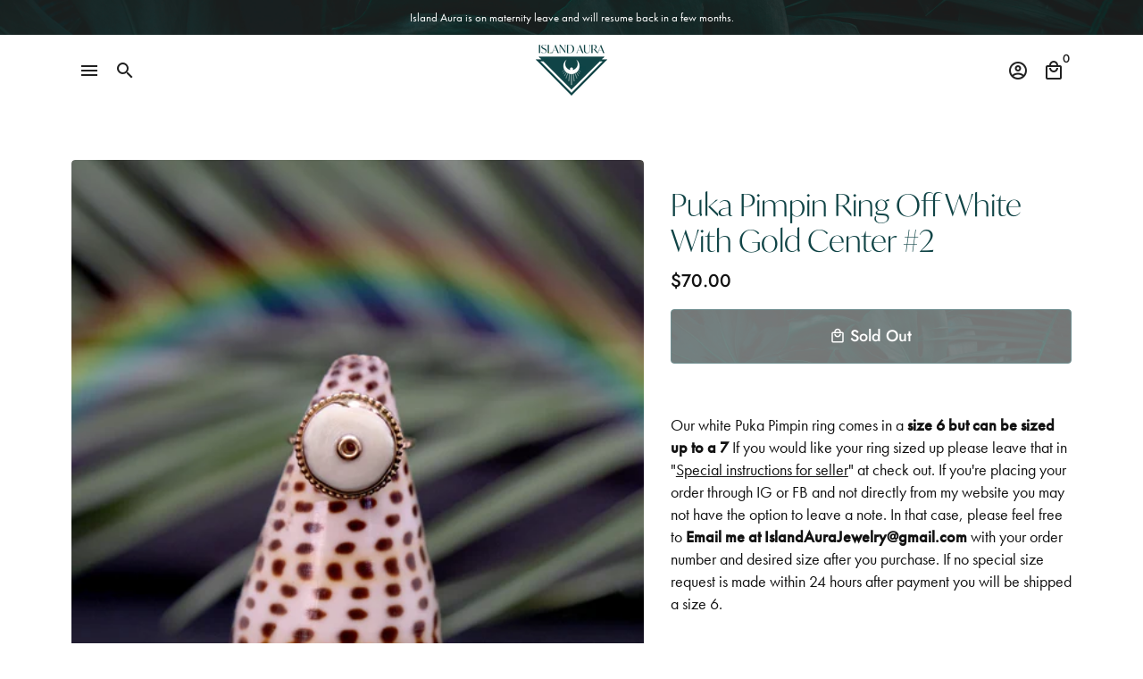

--- FILE ---
content_type: text/html; charset=utf-8
request_url: https://islandaura.com/collections/rings/products/puka-pimpin-ring-white-2?variant=
body_size: 22288
content:
<!DOCTYPE html>
<html lang="en">
  <head>
    <!-- Global site tag (gtag.js) - Google Analytics -->
    <script
      async
      src="https://www.googletagmanager.com/gtag/js?id=G-86F9K8MGG3"
    ></script>
    <script>
      window.dataLayer = window.dataLayer || []
      function gtag() {
        dataLayer.push(arguments)
      }
      gtag('js', new Date())

      gtag('config', 'G-86F9K8MGG3')
    </script>

    <!-- Basic page needs -->
    <meta charset="utf-8" />
    <meta http-equiv="X-UA-Compatible" content="IE=edge,chrome=1" />
    <meta
      name="viewport"
      content="width=device-width,initial-scale=1,shrink-to-fit=no"
    />
    <meta name="theme-color" content="#fff" />
    <meta name="apple-mobile-web-app-capable" content="yes" />
    <meta name="mobile-web-app-capable" content="yes" />
    <meta name="author" content="Debutify" />

    <!-- Preconnect external ressources -->
    <link rel="preconnect" href="https://cdn.shopify.com" crossorigin />
    <link rel="preconnect" href="https://fonts.shopifycdn.com" crossorigin />
    <link rel="preconnect" href="https://shop.app" crossorigin />
    <link rel="preconnect" href="https://monorail-edge.shopifysvc.com" /><link rel="preconnect" href="https://godog.shopifycloud.com" /><!-- Preload assets -->
    <link rel="preload" href="//islandaura.com/cdn/shop/t/11/assets/theme.scss.css?v=170818508470937238301759332584" as="style">
    <link
      rel="preload"
      as="font"
      href="//islandaura.com/cdn/fonts/jost/jost_n4.d47a1b6347ce4a4c9f437608011273009d91f2b7.woff2"
      type="font/woff2"
      crossorigin
    />
    <link
      rel="preload"
      as="font"
      href="//islandaura.com/cdn/fonts/jost/jost_n5.7c8497861ffd15f4e1284cd221f14658b0e95d61.woff2"
      type="font/woff2"
      crossorigin
    />
    <link
      rel="preload"
      as="font"
      href="//islandaura.com/cdn/fonts/jost/jost_n4.d47a1b6347ce4a4c9f437608011273009d91f2b7.woff2"
      type="font/woff2"
      crossorigin
    />
    <link rel="preload" as="font" href="//islandaura.com/cdn/shop/t/11/assets/material-icons-outlined.woff2?v=141032514307594503641644007513" type="font/woff2" crossorigin> <link rel="preload" href="//islandaura.com/cdn/shop/t/11/assets/jquery-2.2.3.min.js?v=40203790232134668251644007546" as="script"> <link rel="preload" href="//islandaura.com/cdn/shop/t/11/assets/theme.min.js?v=8525976803004141431644007546" as="script"> <link rel="preload" href="//islandaura.com/cdn/shop/t/11/assets/lazysizes.min.js?v=46221891067352676611644007512" as="script"><link rel="canonical" href="https://islandaura.com/products/puka-pimpin-ring-white-2" /><!-- Fav icon -->
    <link sizes="192x192" rel="shortcut icon" type="image/png"href="//islandaura.com/cdn/shop/files/mark-accent_192x192.png?v=1619172143">

    <!-- Title and description -->
    <title>
      Puka Pimpin Ring Off White With Gold Center #2 &ndash; Island Aura 
    </title><meta name="description" content="Our white Puka Pimpin ring comes in a size 6 but can be sized up to a 7 If you would like your ring sized up please leave that in &quot;Special instructions for seller&quot; at check out. If you&#39;re placing your order through IG or FB and not directly from my website you may not have the option to leave a note. In that case, plea" /><!-- Social meta --><!-- /snippets/social-meta-tags.liquid --><meta property="og:site_name" content="Island Aura ">
<meta property="og:url" content="https://islandaura.com/products/puka-pimpin-ring-white-2">
<meta property="og:title" content="Puka Pimpin Ring Off White With Gold Center #2">
<meta property="og:type" content="product">
<meta property="og:description" content="Our white Puka Pimpin ring comes in a size 6 but can be sized up to a 7 If you would like your ring sized up please leave that in &quot;Special instructions for seller&quot; at check out. If you&#39;re placing your order through IG or FB and not directly from my website you may not have the option to leave a note. In that case, plea"><meta property="og:price:amount" content="70.00">
  <meta property="og:price:currency" content="USD"><meta property="og:image" content="http://islandaura.com/cdn/shop/products/2023-04-12_12_17_26.513-0700_1200x1200.jpg?v=1681330130"><meta property="og:image" content="http://islandaura.com/cdn/shop/products/2023-04-12_12_17_26.513-0700_1200x1200.jpg?v=1681330130"><meta property="og:image" content="http://islandaura.com/cdn/shop/products/2023-04-12_12_17_26.513-0700_1200x1200.jpg?v=1681330130">
<meta property="og:image:secure_url" content="https://islandaura.com/cdn/shop/products/2023-04-12_12_17_26.513-0700_1200x1200.jpg?v=1681330130"><meta property="og:image:secure_url" content="https://islandaura.com/cdn/shop/products/2023-04-12_12_17_26.513-0700_1200x1200.jpg?v=1681330130"><meta property="og:image:secure_url" content="https://islandaura.com/cdn/shop/products/2023-04-12_12_17_26.513-0700_1200x1200.jpg?v=1681330130"><meta name="twitter:card" content="summary_large_image">
<meta name="twitter:title" content="Puka Pimpin Ring Off White With Gold Center #2">
<meta name="twitter:description" content="Our white Puka Pimpin ring comes in a size 6 but can be sized up to a 7 If you would like your ring sized up please leave that in &quot;Special instructions for seller&quot; at check out. If you&#39;re placing your order through IG or FB and not directly from my website you may not have the option to leave a note. In that case, plea">
<!-- Custom Theme Fonts -->
    <link rel="stylesheet" href="https://use.typekit.net/qhk5nsj.css" />

    <!-- CSS  -->
    <link href="//islandaura.com/cdn/shop/t/11/assets/theme.scss.css?v=170818508470937238301759332584" rel="stylesheet" type="text/css" media="all" />

    <!-- Custom Theme Styles -->
    <link href="//islandaura.com/cdn/shop/t/11/assets/custom.css?v=68390713901959842771644007500" rel="stylesheet" type="text/css" media="all" />

    <!-- Load fonts independently to prevent redering blocks -->
    <style>
      @font-face {
  font-family: Jost;
  font-weight: 400;
  font-style: normal;
  font-display: swap;
  src: url("//islandaura.com/cdn/fonts/jost/jost_n4.d47a1b6347ce4a4c9f437608011273009d91f2b7.woff2") format("woff2"),
       url("//islandaura.com/cdn/fonts/jost/jost_n4.791c46290e672b3f85c3d1c651ef2efa3819eadd.woff") format("woff");
}

      @font-face {
  font-family: Jost;
  font-weight: 500;
  font-style: normal;
  font-display: swap;
  src: url("//islandaura.com/cdn/fonts/jost/jost_n5.7c8497861ffd15f4e1284cd221f14658b0e95d61.woff2") format("woff2"),
       url("//islandaura.com/cdn/fonts/jost/jost_n5.fb6a06896db583cc2df5ba1b30d9c04383119dd9.woff") format("woff");
}

      @font-face {
  font-family: Jost;
  font-weight: 400;
  font-style: normal;
  font-display: swap;
  src: url("//islandaura.com/cdn/fonts/jost/jost_n4.d47a1b6347ce4a4c9f437608011273009d91f2b7.woff2") format("woff2"),
       url("//islandaura.com/cdn/fonts/jost/jost_n4.791c46290e672b3f85c3d1c651ef2efa3819eadd.woff") format("woff");
}

      @font-face {
  font-family: Jost;
  font-weight: 700;
  font-style: normal;
  font-display: swap;
  src: url("//islandaura.com/cdn/fonts/jost/jost_n7.921dc18c13fa0b0c94c5e2517ffe06139c3615a3.woff2") format("woff2"),
       url("//islandaura.com/cdn/fonts/jost/jost_n7.cbfc16c98c1e195f46c536e775e4e959c5f2f22b.woff") format("woff");
}

      @font-face {
  font-family: Jost;
  font-weight: 400;
  font-style: italic;
  font-display: swap;
  src: url("//islandaura.com/cdn/fonts/jost/jost_i4.b690098389649750ada222b9763d55796c5283a5.woff2") format("woff2"),
       url("//islandaura.com/cdn/fonts/jost/jost_i4.fd766415a47e50b9e391ae7ec04e2ae25e7e28b0.woff") format("woff");
}

      @font-face {
  font-family: Jost;
  font-weight: 700;
  font-style: italic;
  font-display: swap;
  src: url("//islandaura.com/cdn/fonts/jost/jost_i7.d8201b854e41e19d7ed9b1a31fe4fe71deea6d3f.woff2") format("woff2"),
       url("//islandaura.com/cdn/fonts/jost/jost_i7.eae515c34e26b6c853efddc3fc0c552e0de63757.woff") format("woff");
}

      @font-face {
  font-family: Jost;
  font-weight: 700;
  font-style: normal;
  font-display: swap;
  src: url("//islandaura.com/cdn/fonts/jost/jost_n7.921dc18c13fa0b0c94c5e2517ffe06139c3615a3.woff2") format("woff2"),
       url("//islandaura.com/cdn/fonts/jost/jost_n7.cbfc16c98c1e195f46c536e775e4e959c5f2f22b.woff") format("woff");
}

      @font-face {
        font-family: Material Icons Outlined;
        font-weight: 400;
        font-style: normal;
        font-display: block;
        src: url(//islandaura.com/cdn/shop/t/11/assets/material-icons-outlined.woff2?v=141032514307594503641644007513) format("woff2");
      }
    </style>

    <!-- Theme strings and settings -->
    <script>window.debutify = false;window.theme = window.theme || {};

      theme.variables = {
        small: 769,
        postSmall: 769.1,
        animationDuration: 600,
        animationSlow: 1000,
        transitionSpeed: 300,
        fastClickPluginLink: "\/\/islandaura.com\/cdn\/shop\/t\/11\/assets\/FastClick.js?v=80848051190165111191644007505",
        jQueryUIPluginLink: "\/\/islandaura.com\/cdn\/shop\/t\/11\/assets\/jquery-ui.min.js?v=70596825350812787271644007509",
        jQueryUIAutocompletePluginLink: "\/\/islandaura.com\/cdn\/shop\/t\/11\/assets\/jquery.ui.autocomplete.scroll.min.js?v=65694924680175604831644007511",
        jQueryExitIntentPluginLink: "\/\/islandaura.com\/cdn\/shop\/t\/11\/assets\/jquery.exitintent.min.js?v=141936771459652646111644007511",
        trackingPluginLink: "\/\/www.17track.net\/externalcall.js"
      };

      theme.settings = {
        cartType: "drawer",
        stickyHeader: true,
        heightHeader: 80,
        heightHeaderMobile: 60,
        icon: "material-icons-outlined",
        currencyOriginalPrice: true,
        customCurrency: true,
        dbtfyATCAnimationType: "shake",
        dbtfyATCAnimationInterval: 6,
        dbtfySalesCountdownDays: "d",
        dbtfySalesCountdownHours: "h",
        dbtfySalesCountdownMinutes: "m",
        dbtfySalesCountdownSeconds: "s",
        dbtfyShopProtectImage: true,
        dbtfyShopProtectDrag: true,
        dbtfyShopProtectTextProduct: true,
        dbtfyShopProtectTextArticle: true,
        dbtfyShopProtectCollection: true,
        isSearchEnabled: true,
        customScript: "window.onload = function () {\n  \/\/ Enable product image crop for grid product images\n  document.body.classList.remove('dbtfy-product_image_crop-destroy')\n\n  \/\/ Align homepage product carousel headline\n  const homeH2Tag = document.querySelector('#section-1568302117992 .grid__item')\n  homeH2Tag.classList.remove('push--large--two-twelfths')\n\n  \/\/ Append Footer Instagram icon\n  const footerContent = document.querySelector('.site-footer__rte p')\n  const instagramSvg =\n    '\u003ca class=\"\" target=\"_blank\" href=\"https:\/\/www.instagram.com\/islandaurajewelry\/\" title=\"Island Aura  on Instagram\"\u003e\u003csvg role=\"img\" viewbox=\"0 0 24 24\" xmlns=\"http:\/\/www.w3.org\/2000\/svg\" class=\"icon-svg instagram-svg\" fill=\"#ffffff\"\u003e\u003cpath d=\"M12 0C8.74 0 8.333.015 7.053.072 5.775.132 4.905.333 4.14.63c-.789.306-1.459.717-2.126 1.384S.935 3.35.63 4.14C.333 4.905.131 5.775.072 7.053.012 8.333 0 8.74 0 12s.015 3.667.072 4.947c.06 1.277.261 2.148.558 2.913.306.788.717 1.459 1.384 2.126.667.666 1.336 1.079 2.126 1.384.766.296 1.636.499 2.913.558C8.333 23.988 8.74 24 12 24s3.667-.015 4.947-.072c1.277-.06 2.148-.262 2.913-.558.788-.306 1.459-.718 2.126-1.384.666-.667 1.079-1.335 1.384-2.126.296-.765.499-1.636.558-2.913.06-1.28.072-1.687.072-4.947s-.015-3.667-.072-4.947c-.06-1.277-.262-2.149-.558-2.913-.306-.789-.718-1.459-1.384-2.126C21.319 1.347 20.651.935 19.86.63c-.765-.297-1.636-.499-2.913-.558C15.667.012 15.26 0 12 0zm0 2.16c3.203 0 3.585.016 4.85.071 1.17.055 1.805.249 2.227.415.562.217.96.477 1.382.896.419.42.679.819.896 1.381.164.422.36 1.057.413 2.227.057 1.266.07 1.646.07 4.85s-.015 3.585-.074 4.85c-.061 1.17-.256 1.805-.421 2.227-.224.562-.479.96-.899 1.382-.419.419-.824.679-1.38.896-.42.164-1.065.36-2.235.413-1.274.057-1.649.07-4.859.07-3.211 0-3.586-.015-4.859-.074-1.171-.061-1.816-.256-2.236-.421-.569-.224-.96-.479-1.379-.899-.421-.419-.69-.824-.9-1.38-.165-.42-.359-1.065-.42-2.235-.045-1.26-.061-1.649-.061-4.844 0-3.196.016-3.586.061-4.861.061-1.17.255-1.814.42-2.234.21-.57.479-.96.9-1.381.419-.419.81-.689 1.379-.898.42-.166 1.051-.361 2.221-.421 1.275-.045 1.65-.06 4.859-.06l.045.03zm0 3.678c-3.405 0-6.162 2.76-6.162 6.162 0 3.405 2.76 6.162 6.162 6.162 3.405 0 6.162-2.76 6.162-6.162 0-3.405-2.76-6.162-6.162-6.162zM12 16c-2.21 0-4-1.79-4-4s1.79-4 4-4 4 1.79 4 4-1.79 4-4 4zm7.846-10.405c0 .795-.646 1.44-1.44 1.44-.795 0-1.44-.646-1.44-1.44 0-.794.646-1.439 1.44-1.439.793-.001 1.44.645 1.44 1.439z\"\u003e\u003c\/path\u003e\u003c\/svg\u003e\u003c\/a\u003e'\n\n  footerContent.insertAdjacentHTML('afterend', instagramSvg)\n}",
      };

      theme.strings = {
        zoomClose: "Close (Esc)",
        zoomPrev: "Previous (Left arrow key)",
        zoomNext: "Next (Right arrow key)",
        moneyFormat: "${{amount}}",
        moneyWithCurrencyFormat: "${{amount}} USD",
        currencyFormat: "money_format",
        defaultCurrency: "USD",
        saveFormat: "Save {{ saved_amount }}",
        addressError: "Error looking up that address",
        addressNoResults: "No results for that address",
        addressQueryLimit: "You have exceeded the Google API usage limit. Consider upgrading to a \u003ca href=\"https:\/\/developers.google.com\/maps\/premium\/usage-limits\"\u003ePremium Plan\u003c\/a\u003e.",
        authError: "There was a problem authenticating your Google Maps account.",
        cartCookie: "Enable cookies to use the shopping cart",
        addToCart: "Add to Bag",
        soldOut: "Sold Out",
        unavailable: "Unavailable",
        regularPrice: "Regular price",
        salePrice: "Sale price",
        saveLabel: "Save {{ saved_amount }}",
        quantityLabel: "Quantity",
        shopCurrency: "USD",shopPrimaryLocale: "en",};

      window.lazySizesConfig = window.lazySizesConfig || {};
      window.lazySizesConfig.customMedia = {
        "--small": `(max-width: ${theme.variables.small}px)`
      };
    </script>

    <!-- JS -->
    <script src="//islandaura.com/cdn/shop/t/11/assets/jquery-2.2.3.min.js?v=40203790232134668251644007546" type="text/javascript"></script>

    <script src="//islandaura.com/cdn/shop/t/11/assets/theme.min.js?v=8525976803004141431644007546" defer="defer"></script>

    <script src="//islandaura.com/cdn/shop/t/11/assets/lazysizes.min.js?v=46221891067352676611644007512" async="async"></script><!-- Header hook for plugins -->
    <script>window.performance && window.performance.mark && window.performance.mark('shopify.content_for_header.start');</script><meta name="facebook-domain-verification" content="norcop7dcx2spaa4mjw523b9ku1xy8">
<meta id="shopify-digital-wallet" name="shopify-digital-wallet" content="/26662666433/digital_wallets/dialog">
<meta name="shopify-checkout-api-token" content="cb2dd3454e7a073d3d64acdd8f694964">
<link rel="alternate" type="application/json+oembed" href="https://islandaura.com/products/puka-pimpin-ring-white-2.oembed">
<script async="async" src="/checkouts/internal/preloads.js?locale=en-US"></script>
<link rel="preconnect" href="https://shop.app" crossorigin="anonymous">
<script async="async" src="https://shop.app/checkouts/internal/preloads.js?locale=en-US&shop_id=26662666433" crossorigin="anonymous"></script>
<script id="apple-pay-shop-capabilities" type="application/json">{"shopId":26662666433,"countryCode":"US","currencyCode":"USD","merchantCapabilities":["supports3DS"],"merchantId":"gid:\/\/shopify\/Shop\/26662666433","merchantName":"Island Aura ","requiredBillingContactFields":["postalAddress","email"],"requiredShippingContactFields":["postalAddress","email"],"shippingType":"shipping","supportedNetworks":["visa","masterCard","amex","discover","elo","jcb"],"total":{"type":"pending","label":"Island Aura ","amount":"1.00"},"shopifyPaymentsEnabled":true,"supportsSubscriptions":true}</script>
<script id="shopify-features" type="application/json">{"accessToken":"cb2dd3454e7a073d3d64acdd8f694964","betas":["rich-media-storefront-analytics"],"domain":"islandaura.com","predictiveSearch":true,"shopId":26662666433,"locale":"en"}</script>
<script>var Shopify = Shopify || {};
Shopify.shop = "island-aura-jewelry.myshopify.com";
Shopify.locale = "en";
Shopify.currency = {"active":"USD","rate":"1.0"};
Shopify.country = "US";
Shopify.theme = {"name":"Debutify 3.0.1 (Production 8.28.21) with Instal...","id":128841154753,"schema_name":"Debutify","schema_version":"3.0.1","theme_store_id":null,"role":"main"};
Shopify.theme.handle = "null";
Shopify.theme.style = {"id":null,"handle":null};
Shopify.cdnHost = "islandaura.com/cdn";
Shopify.routes = Shopify.routes || {};
Shopify.routes.root = "/";</script>
<script type="module">!function(o){(o.Shopify=o.Shopify||{}).modules=!0}(window);</script>
<script>!function(o){function n(){var o=[];function n(){o.push(Array.prototype.slice.apply(arguments))}return n.q=o,n}var t=o.Shopify=o.Shopify||{};t.loadFeatures=n(),t.autoloadFeatures=n()}(window);</script>
<script>
  window.ShopifyPay = window.ShopifyPay || {};
  window.ShopifyPay.apiHost = "shop.app\/pay";
  window.ShopifyPay.redirectState = null;
</script>
<script id="shop-js-analytics" type="application/json">{"pageType":"product"}</script>
<script defer="defer" async type="module" src="//islandaura.com/cdn/shopifycloud/shop-js/modules/v2/client.init-shop-cart-sync_BT-GjEfc.en.esm.js"></script>
<script defer="defer" async type="module" src="//islandaura.com/cdn/shopifycloud/shop-js/modules/v2/chunk.common_D58fp_Oc.esm.js"></script>
<script defer="defer" async type="module" src="//islandaura.com/cdn/shopifycloud/shop-js/modules/v2/chunk.modal_xMitdFEc.esm.js"></script>
<script type="module">
  await import("//islandaura.com/cdn/shopifycloud/shop-js/modules/v2/client.init-shop-cart-sync_BT-GjEfc.en.esm.js");
await import("//islandaura.com/cdn/shopifycloud/shop-js/modules/v2/chunk.common_D58fp_Oc.esm.js");
await import("//islandaura.com/cdn/shopifycloud/shop-js/modules/v2/chunk.modal_xMitdFEc.esm.js");

  window.Shopify.SignInWithShop?.initShopCartSync?.({"fedCMEnabled":true,"windoidEnabled":true});

</script>
<script>
  window.Shopify = window.Shopify || {};
  if (!window.Shopify.featureAssets) window.Shopify.featureAssets = {};
  window.Shopify.featureAssets['shop-js'] = {"shop-cart-sync":["modules/v2/client.shop-cart-sync_DZOKe7Ll.en.esm.js","modules/v2/chunk.common_D58fp_Oc.esm.js","modules/v2/chunk.modal_xMitdFEc.esm.js"],"init-fed-cm":["modules/v2/client.init-fed-cm_B6oLuCjv.en.esm.js","modules/v2/chunk.common_D58fp_Oc.esm.js","modules/v2/chunk.modal_xMitdFEc.esm.js"],"shop-cash-offers":["modules/v2/client.shop-cash-offers_D2sdYoxE.en.esm.js","modules/v2/chunk.common_D58fp_Oc.esm.js","modules/v2/chunk.modal_xMitdFEc.esm.js"],"shop-login-button":["modules/v2/client.shop-login-button_QeVjl5Y3.en.esm.js","modules/v2/chunk.common_D58fp_Oc.esm.js","modules/v2/chunk.modal_xMitdFEc.esm.js"],"pay-button":["modules/v2/client.pay-button_DXTOsIq6.en.esm.js","modules/v2/chunk.common_D58fp_Oc.esm.js","modules/v2/chunk.modal_xMitdFEc.esm.js"],"shop-button":["modules/v2/client.shop-button_DQZHx9pm.en.esm.js","modules/v2/chunk.common_D58fp_Oc.esm.js","modules/v2/chunk.modal_xMitdFEc.esm.js"],"avatar":["modules/v2/client.avatar_BTnouDA3.en.esm.js"],"init-windoid":["modules/v2/client.init-windoid_CR1B-cfM.en.esm.js","modules/v2/chunk.common_D58fp_Oc.esm.js","modules/v2/chunk.modal_xMitdFEc.esm.js"],"init-shop-for-new-customer-accounts":["modules/v2/client.init-shop-for-new-customer-accounts_C_vY_xzh.en.esm.js","modules/v2/client.shop-login-button_QeVjl5Y3.en.esm.js","modules/v2/chunk.common_D58fp_Oc.esm.js","modules/v2/chunk.modal_xMitdFEc.esm.js"],"init-shop-email-lookup-coordinator":["modules/v2/client.init-shop-email-lookup-coordinator_BI7n9ZSv.en.esm.js","modules/v2/chunk.common_D58fp_Oc.esm.js","modules/v2/chunk.modal_xMitdFEc.esm.js"],"init-shop-cart-sync":["modules/v2/client.init-shop-cart-sync_BT-GjEfc.en.esm.js","modules/v2/chunk.common_D58fp_Oc.esm.js","modules/v2/chunk.modal_xMitdFEc.esm.js"],"shop-toast-manager":["modules/v2/client.shop-toast-manager_DiYdP3xc.en.esm.js","modules/v2/chunk.common_D58fp_Oc.esm.js","modules/v2/chunk.modal_xMitdFEc.esm.js"],"init-customer-accounts":["modules/v2/client.init-customer-accounts_D9ZNqS-Q.en.esm.js","modules/v2/client.shop-login-button_QeVjl5Y3.en.esm.js","modules/v2/chunk.common_D58fp_Oc.esm.js","modules/v2/chunk.modal_xMitdFEc.esm.js"],"init-customer-accounts-sign-up":["modules/v2/client.init-customer-accounts-sign-up_iGw4briv.en.esm.js","modules/v2/client.shop-login-button_QeVjl5Y3.en.esm.js","modules/v2/chunk.common_D58fp_Oc.esm.js","modules/v2/chunk.modal_xMitdFEc.esm.js"],"shop-follow-button":["modules/v2/client.shop-follow-button_CqMgW2wH.en.esm.js","modules/v2/chunk.common_D58fp_Oc.esm.js","modules/v2/chunk.modal_xMitdFEc.esm.js"],"checkout-modal":["modules/v2/client.checkout-modal_xHeaAweL.en.esm.js","modules/v2/chunk.common_D58fp_Oc.esm.js","modules/v2/chunk.modal_xMitdFEc.esm.js"],"shop-login":["modules/v2/client.shop-login_D91U-Q7h.en.esm.js","modules/v2/chunk.common_D58fp_Oc.esm.js","modules/v2/chunk.modal_xMitdFEc.esm.js"],"lead-capture":["modules/v2/client.lead-capture_BJmE1dJe.en.esm.js","modules/v2/chunk.common_D58fp_Oc.esm.js","modules/v2/chunk.modal_xMitdFEc.esm.js"],"payment-terms":["modules/v2/client.payment-terms_Ci9AEqFq.en.esm.js","modules/v2/chunk.common_D58fp_Oc.esm.js","modules/v2/chunk.modal_xMitdFEc.esm.js"]};
</script>
<script>(function() {
  var isLoaded = false;
  function asyncLoad() {
    if (isLoaded) return;
    isLoaded = true;
    var urls = ["https:\/\/cdn.one.store\/javascript\/dist\/1.0\/jcr-widget.js?account_id=shopify:island-aura-jewelry.myshopify.com\u0026shop=island-aura-jewelry.myshopify.com","https:\/\/cdn.hextom.com\/js\/ultimatesalesboost.js?shop=island-aura-jewelry.myshopify.com"];
    for (var i = 0; i < urls.length; i++) {
      var s = document.createElement('script');
      s.type = 'text/javascript';
      s.async = true;
      s.src = urls[i];
      var x = document.getElementsByTagName('script')[0];
      x.parentNode.insertBefore(s, x);
    }
  };
  if(window.attachEvent) {
    window.attachEvent('onload', asyncLoad);
  } else {
    window.addEventListener('load', asyncLoad, false);
  }
})();</script>
<script id="__st">var __st={"a":26662666433,"offset":-25200,"reqid":"b0205a80-6c0c-44e3-9ebd-4f0640720971-1769079643","pageurl":"islandaura.com\/collections\/rings\/products\/puka-pimpin-ring-white-2?variant=","u":"0ba7f45fa0cf","p":"product","rtyp":"product","rid":7604705820865};</script>
<script>window.ShopifyPaypalV4VisibilityTracking = true;</script>
<script id="captcha-bootstrap">!function(){'use strict';const t='contact',e='account',n='new_comment',o=[[t,t],['blogs',n],['comments',n],[t,'customer']],c=[[e,'customer_login'],[e,'guest_login'],[e,'recover_customer_password'],[e,'create_customer']],r=t=>t.map((([t,e])=>`form[action*='/${t}']:not([data-nocaptcha='true']) input[name='form_type'][value='${e}']`)).join(','),a=t=>()=>t?[...document.querySelectorAll(t)].map((t=>t.form)):[];function s(){const t=[...o],e=r(t);return a(e)}const i='password',u='form_key',d=['recaptcha-v3-token','g-recaptcha-response','h-captcha-response',i],f=()=>{try{return window.sessionStorage}catch{return}},m='__shopify_v',_=t=>t.elements[u];function p(t,e,n=!1){try{const o=window.sessionStorage,c=JSON.parse(o.getItem(e)),{data:r}=function(t){const{data:e,action:n}=t;return t[m]||n?{data:e,action:n}:{data:t,action:n}}(c);for(const[e,n]of Object.entries(r))t.elements[e]&&(t.elements[e].value=n);n&&o.removeItem(e)}catch(o){console.error('form repopulation failed',{error:o})}}const l='form_type',E='cptcha';function T(t){t.dataset[E]=!0}const w=window,h=w.document,L='Shopify',v='ce_forms',y='captcha';let A=!1;((t,e)=>{const n=(g='f06e6c50-85a8-45c8-87d0-21a2b65856fe',I='https://cdn.shopify.com/shopifycloud/storefront-forms-hcaptcha/ce_storefront_forms_captcha_hcaptcha.v1.5.2.iife.js',D={infoText:'Protected by hCaptcha',privacyText:'Privacy',termsText:'Terms'},(t,e,n)=>{const o=w[L][v],c=o.bindForm;if(c)return c(t,g,e,D).then(n);var r;o.q.push([[t,g,e,D],n]),r=I,A||(h.body.append(Object.assign(h.createElement('script'),{id:'captcha-provider',async:!0,src:r})),A=!0)});var g,I,D;w[L]=w[L]||{},w[L][v]=w[L][v]||{},w[L][v].q=[],w[L][y]=w[L][y]||{},w[L][y].protect=function(t,e){n(t,void 0,e),T(t)},Object.freeze(w[L][y]),function(t,e,n,w,h,L){const[v,y,A,g]=function(t,e,n){const i=e?o:[],u=t?c:[],d=[...i,...u],f=r(d),m=r(i),_=r(d.filter((([t,e])=>n.includes(e))));return[a(f),a(m),a(_),s()]}(w,h,L),I=t=>{const e=t.target;return e instanceof HTMLFormElement?e:e&&e.form},D=t=>v().includes(t);t.addEventListener('submit',(t=>{const e=I(t);if(!e)return;const n=D(e)&&!e.dataset.hcaptchaBound&&!e.dataset.recaptchaBound,o=_(e),c=g().includes(e)&&(!o||!o.value);(n||c)&&t.preventDefault(),c&&!n&&(function(t){try{if(!f())return;!function(t){const e=f();if(!e)return;const n=_(t);if(!n)return;const o=n.value;o&&e.removeItem(o)}(t);const e=Array.from(Array(32),(()=>Math.random().toString(36)[2])).join('');!function(t,e){_(t)||t.append(Object.assign(document.createElement('input'),{type:'hidden',name:u})),t.elements[u].value=e}(t,e),function(t,e){const n=f();if(!n)return;const o=[...t.querySelectorAll(`input[type='${i}']`)].map((({name:t})=>t)),c=[...d,...o],r={};for(const[a,s]of new FormData(t).entries())c.includes(a)||(r[a]=s);n.setItem(e,JSON.stringify({[m]:1,action:t.action,data:r}))}(t,e)}catch(e){console.error('failed to persist form',e)}}(e),e.submit())}));const S=(t,e)=>{t&&!t.dataset[E]&&(n(t,e.some((e=>e===t))),T(t))};for(const o of['focusin','change'])t.addEventListener(o,(t=>{const e=I(t);D(e)&&S(e,y())}));const B=e.get('form_key'),M=e.get(l),P=B&&M;t.addEventListener('DOMContentLoaded',(()=>{const t=y();if(P)for(const e of t)e.elements[l].value===M&&p(e,B);[...new Set([...A(),...v().filter((t=>'true'===t.dataset.shopifyCaptcha))])].forEach((e=>S(e,t)))}))}(h,new URLSearchParams(w.location.search),n,t,e,['guest_login'])})(!0,!0)}();</script>
<script integrity="sha256-4kQ18oKyAcykRKYeNunJcIwy7WH5gtpwJnB7kiuLZ1E=" data-source-attribution="shopify.loadfeatures" defer="defer" src="//islandaura.com/cdn/shopifycloud/storefront/assets/storefront/load_feature-a0a9edcb.js" crossorigin="anonymous"></script>
<script crossorigin="anonymous" defer="defer" src="//islandaura.com/cdn/shopifycloud/storefront/assets/shopify_pay/storefront-65b4c6d7.js?v=20250812"></script>
<script data-source-attribution="shopify.dynamic_checkout.dynamic.init">var Shopify=Shopify||{};Shopify.PaymentButton=Shopify.PaymentButton||{isStorefrontPortableWallets:!0,init:function(){window.Shopify.PaymentButton.init=function(){};var t=document.createElement("script");t.src="https://islandaura.com/cdn/shopifycloud/portable-wallets/latest/portable-wallets.en.js",t.type="module",document.head.appendChild(t)}};
</script>
<script data-source-attribution="shopify.dynamic_checkout.buyer_consent">
  function portableWalletsHideBuyerConsent(e){var t=document.getElementById("shopify-buyer-consent"),n=document.getElementById("shopify-subscription-policy-button");t&&n&&(t.classList.add("hidden"),t.setAttribute("aria-hidden","true"),n.removeEventListener("click",e))}function portableWalletsShowBuyerConsent(e){var t=document.getElementById("shopify-buyer-consent"),n=document.getElementById("shopify-subscription-policy-button");t&&n&&(t.classList.remove("hidden"),t.removeAttribute("aria-hidden"),n.addEventListener("click",e))}window.Shopify?.PaymentButton&&(window.Shopify.PaymentButton.hideBuyerConsent=portableWalletsHideBuyerConsent,window.Shopify.PaymentButton.showBuyerConsent=portableWalletsShowBuyerConsent);
</script>
<script data-source-attribution="shopify.dynamic_checkout.cart.bootstrap">document.addEventListener("DOMContentLoaded",(function(){function t(){return document.querySelector("shopify-accelerated-checkout-cart, shopify-accelerated-checkout")}if(t())Shopify.PaymentButton.init();else{new MutationObserver((function(e,n){t()&&(Shopify.PaymentButton.init(),n.disconnect())})).observe(document.body,{childList:!0,subtree:!0})}}));
</script>
<link id="shopify-accelerated-checkout-styles" rel="stylesheet" media="screen" href="https://islandaura.com/cdn/shopifycloud/portable-wallets/latest/accelerated-checkout-backwards-compat.css" crossorigin="anonymous">
<style id="shopify-accelerated-checkout-cart">
        #shopify-buyer-consent {
  margin-top: 1em;
  display: inline-block;
  width: 100%;
}

#shopify-buyer-consent.hidden {
  display: none;
}

#shopify-subscription-policy-button {
  background: none;
  border: none;
  padding: 0;
  text-decoration: underline;
  font-size: inherit;
  cursor: pointer;
}

#shopify-subscription-policy-button::before {
  box-shadow: none;
}

      </style>

<script>window.performance && window.performance.mark && window.performance.mark('shopify.content_for_header.end');</script>
  <link href="https://monorail-edge.shopifysvc.com" rel="dns-prefetch">
<script>(function(){if ("sendBeacon" in navigator && "performance" in window) {try {var session_token_from_headers = performance.getEntriesByType('navigation')[0].serverTiming.find(x => x.name == '_s').description;} catch {var session_token_from_headers = undefined;}var session_cookie_matches = document.cookie.match(/_shopify_s=([^;]*)/);var session_token_from_cookie = session_cookie_matches && session_cookie_matches.length === 2 ? session_cookie_matches[1] : "";var session_token = session_token_from_headers || session_token_from_cookie || "";function handle_abandonment_event(e) {var entries = performance.getEntries().filter(function(entry) {return /monorail-edge.shopifysvc.com/.test(entry.name);});if (!window.abandonment_tracked && entries.length === 0) {window.abandonment_tracked = true;var currentMs = Date.now();var navigation_start = performance.timing.navigationStart;var payload = {shop_id: 26662666433,url: window.location.href,navigation_start,duration: currentMs - navigation_start,session_token,page_type: "product"};window.navigator.sendBeacon("https://monorail-edge.shopifysvc.com/v1/produce", JSON.stringify({schema_id: "online_store_buyer_site_abandonment/1.1",payload: payload,metadata: {event_created_at_ms: currentMs,event_sent_at_ms: currentMs}}));}}window.addEventListener('pagehide', handle_abandonment_event);}}());</script>
<script id="web-pixels-manager-setup">(function e(e,d,r,n,o){if(void 0===o&&(o={}),!Boolean(null===(a=null===(i=window.Shopify)||void 0===i?void 0:i.analytics)||void 0===a?void 0:a.replayQueue)){var i,a;window.Shopify=window.Shopify||{};var t=window.Shopify;t.analytics=t.analytics||{};var s=t.analytics;s.replayQueue=[],s.publish=function(e,d,r){return s.replayQueue.push([e,d,r]),!0};try{self.performance.mark("wpm:start")}catch(e){}var l=function(){var e={modern:/Edge?\/(1{2}[4-9]|1[2-9]\d|[2-9]\d{2}|\d{4,})\.\d+(\.\d+|)|Firefox\/(1{2}[4-9]|1[2-9]\d|[2-9]\d{2}|\d{4,})\.\d+(\.\d+|)|Chrom(ium|e)\/(9{2}|\d{3,})\.\d+(\.\d+|)|(Maci|X1{2}).+ Version\/(15\.\d+|(1[6-9]|[2-9]\d|\d{3,})\.\d+)([,.]\d+|)( \(\w+\)|)( Mobile\/\w+|) Safari\/|Chrome.+OPR\/(9{2}|\d{3,})\.\d+\.\d+|(CPU[ +]OS|iPhone[ +]OS|CPU[ +]iPhone|CPU IPhone OS|CPU iPad OS)[ +]+(15[._]\d+|(1[6-9]|[2-9]\d|\d{3,})[._]\d+)([._]\d+|)|Android:?[ /-](13[3-9]|1[4-9]\d|[2-9]\d{2}|\d{4,})(\.\d+|)(\.\d+|)|Android.+Firefox\/(13[5-9]|1[4-9]\d|[2-9]\d{2}|\d{4,})\.\d+(\.\d+|)|Android.+Chrom(ium|e)\/(13[3-9]|1[4-9]\d|[2-9]\d{2}|\d{4,})\.\d+(\.\d+|)|SamsungBrowser\/([2-9]\d|\d{3,})\.\d+/,legacy:/Edge?\/(1[6-9]|[2-9]\d|\d{3,})\.\d+(\.\d+|)|Firefox\/(5[4-9]|[6-9]\d|\d{3,})\.\d+(\.\d+|)|Chrom(ium|e)\/(5[1-9]|[6-9]\d|\d{3,})\.\d+(\.\d+|)([\d.]+$|.*Safari\/(?![\d.]+ Edge\/[\d.]+$))|(Maci|X1{2}).+ Version\/(10\.\d+|(1[1-9]|[2-9]\d|\d{3,})\.\d+)([,.]\d+|)( \(\w+\)|)( Mobile\/\w+|) Safari\/|Chrome.+OPR\/(3[89]|[4-9]\d|\d{3,})\.\d+\.\d+|(CPU[ +]OS|iPhone[ +]OS|CPU[ +]iPhone|CPU IPhone OS|CPU iPad OS)[ +]+(10[._]\d+|(1[1-9]|[2-9]\d|\d{3,})[._]\d+)([._]\d+|)|Android:?[ /-](13[3-9]|1[4-9]\d|[2-9]\d{2}|\d{4,})(\.\d+|)(\.\d+|)|Mobile Safari.+OPR\/([89]\d|\d{3,})\.\d+\.\d+|Android.+Firefox\/(13[5-9]|1[4-9]\d|[2-9]\d{2}|\d{4,})\.\d+(\.\d+|)|Android.+Chrom(ium|e)\/(13[3-9]|1[4-9]\d|[2-9]\d{2}|\d{4,})\.\d+(\.\d+|)|Android.+(UC? ?Browser|UCWEB|U3)[ /]?(15\.([5-9]|\d{2,})|(1[6-9]|[2-9]\d|\d{3,})\.\d+)\.\d+|SamsungBrowser\/(5\.\d+|([6-9]|\d{2,})\.\d+)|Android.+MQ{2}Browser\/(14(\.(9|\d{2,})|)|(1[5-9]|[2-9]\d|\d{3,})(\.\d+|))(\.\d+|)|K[Aa][Ii]OS\/(3\.\d+|([4-9]|\d{2,})\.\d+)(\.\d+|)/},d=e.modern,r=e.legacy,n=navigator.userAgent;return n.match(d)?"modern":n.match(r)?"legacy":"unknown"}(),u="modern"===l?"modern":"legacy",c=(null!=n?n:{modern:"",legacy:""})[u],f=function(e){return[e.baseUrl,"/wpm","/b",e.hashVersion,"modern"===e.buildTarget?"m":"l",".js"].join("")}({baseUrl:d,hashVersion:r,buildTarget:u}),m=function(e){var d=e.version,r=e.bundleTarget,n=e.surface,o=e.pageUrl,i=e.monorailEndpoint;return{emit:function(e){var a=e.status,t=e.errorMsg,s=(new Date).getTime(),l=JSON.stringify({metadata:{event_sent_at_ms:s},events:[{schema_id:"web_pixels_manager_load/3.1",payload:{version:d,bundle_target:r,page_url:o,status:a,surface:n,error_msg:t},metadata:{event_created_at_ms:s}}]});if(!i)return console&&console.warn&&console.warn("[Web Pixels Manager] No Monorail endpoint provided, skipping logging."),!1;try{return self.navigator.sendBeacon.bind(self.navigator)(i,l)}catch(e){}var u=new XMLHttpRequest;try{return u.open("POST",i,!0),u.setRequestHeader("Content-Type","text/plain"),u.send(l),!0}catch(e){return console&&console.warn&&console.warn("[Web Pixels Manager] Got an unhandled error while logging to Monorail."),!1}}}}({version:r,bundleTarget:l,surface:e.surface,pageUrl:self.location.href,monorailEndpoint:e.monorailEndpoint});try{o.browserTarget=l,function(e){var d=e.src,r=e.async,n=void 0===r||r,o=e.onload,i=e.onerror,a=e.sri,t=e.scriptDataAttributes,s=void 0===t?{}:t,l=document.createElement("script"),u=document.querySelector("head"),c=document.querySelector("body");if(l.async=n,l.src=d,a&&(l.integrity=a,l.crossOrigin="anonymous"),s)for(var f in s)if(Object.prototype.hasOwnProperty.call(s,f))try{l.dataset[f]=s[f]}catch(e){}if(o&&l.addEventListener("load",o),i&&l.addEventListener("error",i),u)u.appendChild(l);else{if(!c)throw new Error("Did not find a head or body element to append the script");c.appendChild(l)}}({src:f,async:!0,onload:function(){if(!function(){var e,d;return Boolean(null===(d=null===(e=window.Shopify)||void 0===e?void 0:e.analytics)||void 0===d?void 0:d.initialized)}()){var d=window.webPixelsManager.init(e)||void 0;if(d){var r=window.Shopify.analytics;r.replayQueue.forEach((function(e){var r=e[0],n=e[1],o=e[2];d.publishCustomEvent(r,n,o)})),r.replayQueue=[],r.publish=d.publishCustomEvent,r.visitor=d.visitor,r.initialized=!0}}},onerror:function(){return m.emit({status:"failed",errorMsg:"".concat(f," has failed to load")})},sri:function(e){var d=/^sha384-[A-Za-z0-9+/=]+$/;return"string"==typeof e&&d.test(e)}(c)?c:"",scriptDataAttributes:o}),m.emit({status:"loading"})}catch(e){m.emit({status:"failed",errorMsg:(null==e?void 0:e.message)||"Unknown error"})}}})({shopId: 26662666433,storefrontBaseUrl: "https://islandaura.com",extensionsBaseUrl: "https://extensions.shopifycdn.com/cdn/shopifycloud/web-pixels-manager",monorailEndpoint: "https://monorail-edge.shopifysvc.com/unstable/produce_batch",surface: "storefront-renderer",enabledBetaFlags: ["2dca8a86"],webPixelsConfigList: [{"id":"238584001","configuration":"{\"pixel_id\":\"839992837365191\",\"pixel_type\":\"facebook_pixel\",\"metaapp_system_user_token\":\"-\"}","eventPayloadVersion":"v1","runtimeContext":"OPEN","scriptVersion":"ca16bc87fe92b6042fbaa3acc2fbdaa6","type":"APP","apiClientId":2329312,"privacyPurposes":["ANALYTICS","MARKETING","SALE_OF_DATA"],"dataSharingAdjustments":{"protectedCustomerApprovalScopes":["read_customer_address","read_customer_email","read_customer_name","read_customer_personal_data","read_customer_phone"]}},{"id":"shopify-app-pixel","configuration":"{}","eventPayloadVersion":"v1","runtimeContext":"STRICT","scriptVersion":"0450","apiClientId":"shopify-pixel","type":"APP","privacyPurposes":["ANALYTICS","MARKETING"]},{"id":"shopify-custom-pixel","eventPayloadVersion":"v1","runtimeContext":"LAX","scriptVersion":"0450","apiClientId":"shopify-pixel","type":"CUSTOM","privacyPurposes":["ANALYTICS","MARKETING"]}],isMerchantRequest: false,initData: {"shop":{"name":"Island Aura ","paymentSettings":{"currencyCode":"USD"},"myshopifyDomain":"island-aura-jewelry.myshopify.com","countryCode":"US","storefrontUrl":"https:\/\/islandaura.com"},"customer":null,"cart":null,"checkout":null,"productVariants":[{"price":{"amount":70.0,"currencyCode":"USD"},"product":{"title":"Puka Pimpin Ring Off White With Gold Center #2","vendor":"Island Aura","id":"7604705820865","untranslatedTitle":"Puka Pimpin Ring Off White With Gold Center #2","url":"\/products\/puka-pimpin-ring-white-2","type":""},"id":"42559547998401","image":{"src":"\/\/islandaura.com\/cdn\/shop\/products\/2023-04-12_12_17_26.513-0700.jpg?v=1681330130"},"sku":"","title":"Default Title","untranslatedTitle":"Default Title"}],"purchasingCompany":null},},"https://islandaura.com/cdn","fcfee988w5aeb613cpc8e4bc33m6693e112",{"modern":"","legacy":""},{"shopId":"26662666433","storefrontBaseUrl":"https:\/\/islandaura.com","extensionBaseUrl":"https:\/\/extensions.shopifycdn.com\/cdn\/shopifycloud\/web-pixels-manager","surface":"storefront-renderer","enabledBetaFlags":"[\"2dca8a86\"]","isMerchantRequest":"false","hashVersion":"fcfee988w5aeb613cpc8e4bc33m6693e112","publish":"custom","events":"[[\"page_viewed\",{}],[\"product_viewed\",{\"productVariant\":{\"price\":{\"amount\":70.0,\"currencyCode\":\"USD\"},\"product\":{\"title\":\"Puka Pimpin Ring Off White With Gold Center #2\",\"vendor\":\"Island Aura\",\"id\":\"7604705820865\",\"untranslatedTitle\":\"Puka Pimpin Ring Off White With Gold Center #2\",\"url\":\"\/products\/puka-pimpin-ring-white-2\",\"type\":\"\"},\"id\":\"42559547998401\",\"image\":{\"src\":\"\/\/islandaura.com\/cdn\/shop\/products\/2023-04-12_12_17_26.513-0700.jpg?v=1681330130\"},\"sku\":\"\",\"title\":\"Default Title\",\"untranslatedTitle\":\"Default Title\"}}]]"});</script><script>
  window.ShopifyAnalytics = window.ShopifyAnalytics || {};
  window.ShopifyAnalytics.meta = window.ShopifyAnalytics.meta || {};
  window.ShopifyAnalytics.meta.currency = 'USD';
  var meta = {"product":{"id":7604705820865,"gid":"gid:\/\/shopify\/Product\/7604705820865","vendor":"Island Aura","type":"","handle":"puka-pimpin-ring-white-2","variants":[{"id":42559547998401,"price":7000,"name":"Puka Pimpin Ring Off White With Gold Center #2","public_title":null,"sku":""}],"remote":false},"page":{"pageType":"product","resourceType":"product","resourceId":7604705820865,"requestId":"b0205a80-6c0c-44e3-9ebd-4f0640720971-1769079643"}};
  for (var attr in meta) {
    window.ShopifyAnalytics.meta[attr] = meta[attr];
  }
</script>
<script class="analytics">
  (function () {
    var customDocumentWrite = function(content) {
      var jquery = null;

      if (window.jQuery) {
        jquery = window.jQuery;
      } else if (window.Checkout && window.Checkout.$) {
        jquery = window.Checkout.$;
      }

      if (jquery) {
        jquery('body').append(content);
      }
    };

    var hasLoggedConversion = function(token) {
      if (token) {
        return document.cookie.indexOf('loggedConversion=' + token) !== -1;
      }
      return false;
    }

    var setCookieIfConversion = function(token) {
      if (token) {
        var twoMonthsFromNow = new Date(Date.now());
        twoMonthsFromNow.setMonth(twoMonthsFromNow.getMonth() + 2);

        document.cookie = 'loggedConversion=' + token + '; expires=' + twoMonthsFromNow;
      }
    }

    var trekkie = window.ShopifyAnalytics.lib = window.trekkie = window.trekkie || [];
    if (trekkie.integrations) {
      return;
    }
    trekkie.methods = [
      'identify',
      'page',
      'ready',
      'track',
      'trackForm',
      'trackLink'
    ];
    trekkie.factory = function(method) {
      return function() {
        var args = Array.prototype.slice.call(arguments);
        args.unshift(method);
        trekkie.push(args);
        return trekkie;
      };
    };
    for (var i = 0; i < trekkie.methods.length; i++) {
      var key = trekkie.methods[i];
      trekkie[key] = trekkie.factory(key);
    }
    trekkie.load = function(config) {
      trekkie.config = config || {};
      trekkie.config.initialDocumentCookie = document.cookie;
      var first = document.getElementsByTagName('script')[0];
      var script = document.createElement('script');
      script.type = 'text/javascript';
      script.onerror = function(e) {
        var scriptFallback = document.createElement('script');
        scriptFallback.type = 'text/javascript';
        scriptFallback.onerror = function(error) {
                var Monorail = {
      produce: function produce(monorailDomain, schemaId, payload) {
        var currentMs = new Date().getTime();
        var event = {
          schema_id: schemaId,
          payload: payload,
          metadata: {
            event_created_at_ms: currentMs,
            event_sent_at_ms: currentMs
          }
        };
        return Monorail.sendRequest("https://" + monorailDomain + "/v1/produce", JSON.stringify(event));
      },
      sendRequest: function sendRequest(endpointUrl, payload) {
        // Try the sendBeacon API
        if (window && window.navigator && typeof window.navigator.sendBeacon === 'function' && typeof window.Blob === 'function' && !Monorail.isIos12()) {
          var blobData = new window.Blob([payload], {
            type: 'text/plain'
          });

          if (window.navigator.sendBeacon(endpointUrl, blobData)) {
            return true;
          } // sendBeacon was not successful

        } // XHR beacon

        var xhr = new XMLHttpRequest();

        try {
          xhr.open('POST', endpointUrl);
          xhr.setRequestHeader('Content-Type', 'text/plain');
          xhr.send(payload);
        } catch (e) {
          console.log(e);
        }

        return false;
      },
      isIos12: function isIos12() {
        return window.navigator.userAgent.lastIndexOf('iPhone; CPU iPhone OS 12_') !== -1 || window.navigator.userAgent.lastIndexOf('iPad; CPU OS 12_') !== -1;
      }
    };
    Monorail.produce('monorail-edge.shopifysvc.com',
      'trekkie_storefront_load_errors/1.1',
      {shop_id: 26662666433,
      theme_id: 128841154753,
      app_name: "storefront",
      context_url: window.location.href,
      source_url: "//islandaura.com/cdn/s/trekkie.storefront.1bbfab421998800ff09850b62e84b8915387986d.min.js"});

        };
        scriptFallback.async = true;
        scriptFallback.src = '//islandaura.com/cdn/s/trekkie.storefront.1bbfab421998800ff09850b62e84b8915387986d.min.js';
        first.parentNode.insertBefore(scriptFallback, first);
      };
      script.async = true;
      script.src = '//islandaura.com/cdn/s/trekkie.storefront.1bbfab421998800ff09850b62e84b8915387986d.min.js';
      first.parentNode.insertBefore(script, first);
    };
    trekkie.load(
      {"Trekkie":{"appName":"storefront","development":false,"defaultAttributes":{"shopId":26662666433,"isMerchantRequest":null,"themeId":128841154753,"themeCityHash":"78638216193870425","contentLanguage":"en","currency":"USD","eventMetadataId":"96901ba5-36be-48d1-9bdb-0bfad202e488"},"isServerSideCookieWritingEnabled":true,"monorailRegion":"shop_domain","enabledBetaFlags":["65f19447"]},"Session Attribution":{},"S2S":{"facebookCapiEnabled":true,"source":"trekkie-storefront-renderer","apiClientId":580111}}
    );

    var loaded = false;
    trekkie.ready(function() {
      if (loaded) return;
      loaded = true;

      window.ShopifyAnalytics.lib = window.trekkie;

      var originalDocumentWrite = document.write;
      document.write = customDocumentWrite;
      try { window.ShopifyAnalytics.merchantGoogleAnalytics.call(this); } catch(error) {};
      document.write = originalDocumentWrite;

      window.ShopifyAnalytics.lib.page(null,{"pageType":"product","resourceType":"product","resourceId":7604705820865,"requestId":"b0205a80-6c0c-44e3-9ebd-4f0640720971-1769079643","shopifyEmitted":true});

      var match = window.location.pathname.match(/checkouts\/(.+)\/(thank_you|post_purchase)/)
      var token = match? match[1]: undefined;
      if (!hasLoggedConversion(token)) {
        setCookieIfConversion(token);
        window.ShopifyAnalytics.lib.track("Viewed Product",{"currency":"USD","variantId":42559547998401,"productId":7604705820865,"productGid":"gid:\/\/shopify\/Product\/7604705820865","name":"Puka Pimpin Ring Off White With Gold Center #2","price":"70.00","sku":"","brand":"Island Aura","variant":null,"category":"","nonInteraction":true,"remote":false},undefined,undefined,{"shopifyEmitted":true});
      window.ShopifyAnalytics.lib.track("monorail:\/\/trekkie_storefront_viewed_product\/1.1",{"currency":"USD","variantId":42559547998401,"productId":7604705820865,"productGid":"gid:\/\/shopify\/Product\/7604705820865","name":"Puka Pimpin Ring Off White With Gold Center #2","price":"70.00","sku":"","brand":"Island Aura","variant":null,"category":"","nonInteraction":true,"remote":false,"referer":"https:\/\/islandaura.com\/collections\/rings\/products\/puka-pimpin-ring-white-2?variant="});
      }
    });


        var eventsListenerScript = document.createElement('script');
        eventsListenerScript.async = true;
        eventsListenerScript.src = "//islandaura.com/cdn/shopifycloud/storefront/assets/shop_events_listener-3da45d37.js";
        document.getElementsByTagName('head')[0].appendChild(eventsListenerScript);

})();</script>
<script
  defer
  src="https://islandaura.com/cdn/shopifycloud/perf-kit/shopify-perf-kit-3.0.4.min.js"
  data-application="storefront-renderer"
  data-shop-id="26662666433"
  data-render-region="gcp-us-central1"
  data-page-type="product"
  data-theme-instance-id="128841154753"
  data-theme-name="Debutify"
  data-theme-version="3.0.1"
  data-monorail-region="shop_domain"
  data-resource-timing-sampling-rate="10"
  data-shs="true"
  data-shs-beacon="true"
  data-shs-export-with-fetch="true"
  data-shs-logs-sample-rate="1"
  data-shs-beacon-endpoint="https://islandaura.com/api/collect"
></script>
</head>

  <body
    id="puka-pimpin-ring-off-white-with-gold-center-2"
    class="sticky-header
                 
                 
                 
                 template-product"
  ><div id="SearchDrawer" class="drawer drawer--top overlay-content" aria-hidden="true" tabindex="-1">
  <div class="drawer__inner">
    <div class="drawer__inner-section">
      <div class="grid grid-small flex-nowrap align-center">
        <div class="grid__item flex-fill"><!-- /snippets/search-bar.liquid -->
<form action="/search" method="get" class="search-bar " role="search">
  <div class="input-group"><input type="hidden" name="type" value="product"><input type="search"
           name="q"
           value=""
           placeholder="Search our store"
           class="search-input input-group-field"
           aria-label="Search our store"
           required="required"data-focus>

    <input type="hidden" name="options[prefix]" value="last" aria-hidden="true" />
    
    <button type="submit" class="btn btn--primary btn--square input-group-btn" aria-label="Search" title="Search">
      <div class="btn__text">
        <span class="material-icons-outlined" aria-hidden="true">search</span>
      </div>
    </button>
  </div>
</form>
</div>
        <div class="grid__item flex-auto">
          <button type="button" class="btn btn-square-small drawer__close-button js-drawer-close"  aria-label="Close menu" title="Close menu">
            <span class="material-icons-outlined" aria-hidden="true">close</span>
          </button>
        </div>
      </div>
    </div></div>
</div>
<div class="overlay-backdrop overlay-drawer"></div>
<div id="shopify-section-drawer-menu" class="shopify-section drawer-menu-section"><div id="NavDrawer" class="drawer drawer--left overlay-content" data-section-id="drawer-menu" data-section-type="drawer-menu-section" aria-hidden="true" tabindex="-1">
  <div class="drawer__header">
    <div class="drawer__title">
      <span class="material-icons-outlined" aria-hidden="true">menu</span>
      <span class="spacer-left-xs">Shop</span>
    </div>
    <div class="drawer__close">
      <button type="button" class="btn btn-square-small drawer__close-button js-drawer-close"  aria-label="Close menu" title="Close menu">
        <span class="material-icons-outlined" aria-hidden="true">close</span>
      </button>
    </div>
  </div>

  <div class="drawer__inner drawer-left__inner"><div class="drawer__inner-section">
      <ul class="mobile-nav"><li class="mobile-nav__item">
          <a href="/collections/maui-fire-donation-pieces"
             class="mobile-nav__link"
             >
            Maui Fire Donation Pieces 
          </a>
        </li><li class="mobile-nav__item">
          <a href="/collections/necklaces"
             class="mobile-nav__link"
             >
            NECKLACES 
          </a>
        </li><li class="mobile-nav__item">
          <a href="/collections/rings"
             class="mobile-nav__link"
             aria-current="page">
            RINGS 
          </a>
        </li><li class="mobile-nav__item">
          <a href="/collections/bracelets"
             class="mobile-nav__link"
             >
            BRACELETS
          </a>
        </li><li class="mobile-nav__item">
          <a href="/collections/earrings"
             class="mobile-nav__link"
             >
            EARRINGS 
          </a>
        </li><li class="mobile-nav__item">
          <a href="/collections/anklets"
             class="mobile-nav__link"
             >
            ANKLETS 
          </a>
        </li><li class="mobile-nav__item">
          <div class="mobile-nav__has-sublist">
            <a href="/products/puka-hair-pins"
               class="mobile-nav__link mobile-nav__toggle-link"
               id="Label-7"
               >HAIR PINS</a>
            <div class="mobile-nav__toggle">
              <button type="button" class="btn btn-square-small mobile-nav__toggle-btn" aria-controls="Linklist-7" aria-expanded="false">
                <span class="mobile-nav__toggle-open" aria-label="Expand submenu HAIR PINS" title="Expand submenu HAIR PINS">
                  <span class="material-icons-outlined" aria-hidden="true">add</span>
                </span>
                <span class="mobile-nav__toggle-close" aria-label="Collapse submenu HAIR PINS" title="Collapse submenu HAIR PINS">
                  <span class="material-icons-outlined" aria-hidden="true">remove</span>
                </span>
              </button>
            </div>
          </div>
          <ul class="mobile-nav__sublist" id="Linklist-7" aria-labelledby="Label-7" role="navigation"><li class="mobile-nav__item">
              <a
                 href="/products/cowrie-hair-pins"
                 class="mobile-nav__link"
                 >
                Cowrie Hair Pins
              </a>
            </li><li class="mobile-nav__item">
              <a
                 href="/products/opihi-hair-pins"
                 class="mobile-nav__link"
                 >
                Opihi Hair Pins
              </a>
            </li><li class="mobile-nav__item">
              <a
                 href="/products/puka-hair-pins"
                 class="mobile-nav__link"
                 >
                Puka Hair Pins
              </a>
            </li><li class="mobile-nav__item">
              <a
                 href="/products/hair-fork"
                 class="mobile-nav__link"
                 >
                Puka Hair Forks 
              </a>
            </li></ul>
        </li><li class="mobile-nav__item">
          <a href="/products/belly-rings"
             class="mobile-nav__link"
             >
            Puka And Pearl Belly Rings
          </a>
        </li><li class="mobile-nav__item">
          <a href="/products/island-aura-gift-card"
             class="mobile-nav__link"
             >
            Gift Card
          </a>
        </li><li class="mobile-nav__item">
          <a href="/collections/all"
             class="mobile-nav__link"
             >
            All Products
          </a>
        </li><li class="mobile-nav__item">
          <a href="https://islandaura.com/blogs/blog"
             class="mobile-nav__link"
             >
            Blog
          </a>
        </li></ul>
    </div><div class="drawer__inner-section"><a href="/account/login" class="btn btn--small btn--full spacer-bottom">
          <span class="material-icons-outlined icon-width">exit_to_app</span>
          Log In
        </a>
        <a href="/account/register" class="btn btn--primary btn--small btn--full">
          <span class="material-icons-outlined icon-width">person_add</span>
          Create Account
        </a></div><div class="drawer__inner-section">
      <ul class="mobile-nav"><li class="mobile-nav__item mobile-nav__item--secondary"><a href="/pages/custom-orders">Custom Orders</a></li><li class="mobile-nav__item mobile-nav__item--secondary"><a href="/pages/about">About</a></li><li class="mobile-nav__item mobile-nav__item--secondary"><a href="/pages/contact">Contact</a></li><li class="mobile-nav__item mobile-nav__item--secondary"><a href="/pages/shipping-information">Shipping & Delivery</a></li><li class="mobile-nav__item mobile-nav__item--secondary"><a href="/pages/returns-exchanges-faqs">Returns / Exchanges / FAQs</a></li><li class="mobile-nav__item mobile-nav__item--secondary"><a href="/policies/privacy-policy">Privacy Policy</a></li><li class="mobile-nav__item mobile-nav__item--secondary"><a href="/policies/terms-of-service">Terms of Service</a></li></ul>
    </div></div><div class="drawer__footer"><ul class="social-medias inline-list"><li>
      <a class="" target="_blank" href="https://www.instagram.com/islandaurajewelry/" title="Island Aura  on Instagram"><svg role="img" viewBox="0 0 24 24" xmlns="http://www.w3.org/2000/svg" class="icon-svg instagram-svg" fill="currentColor"><path d="M12 0C8.74 0 8.333.015 7.053.072 5.775.132 4.905.333 4.14.63c-.789.306-1.459.717-2.126 1.384S.935 3.35.63 4.14C.333 4.905.131 5.775.072 7.053.012 8.333 0 8.74 0 12s.015 3.667.072 4.947c.06 1.277.261 2.148.558 2.913.306.788.717 1.459 1.384 2.126.667.666 1.336 1.079 2.126 1.384.766.296 1.636.499 2.913.558C8.333 23.988 8.74 24 12 24s3.667-.015 4.947-.072c1.277-.06 2.148-.262 2.913-.558.788-.306 1.459-.718 2.126-1.384.666-.667 1.079-1.335 1.384-2.126.296-.765.499-1.636.558-2.913.06-1.28.072-1.687.072-4.947s-.015-3.667-.072-4.947c-.06-1.277-.262-2.149-.558-2.913-.306-.789-.718-1.459-1.384-2.126C21.319 1.347 20.651.935 19.86.63c-.765-.297-1.636-.499-2.913-.558C15.667.012 15.26 0 12 0zm0 2.16c3.203 0 3.585.016 4.85.071 1.17.055 1.805.249 2.227.415.562.217.96.477 1.382.896.419.42.679.819.896 1.381.164.422.36 1.057.413 2.227.057 1.266.07 1.646.07 4.85s-.015 3.585-.074 4.85c-.061 1.17-.256 1.805-.421 2.227-.224.562-.479.96-.899 1.382-.419.419-.824.679-1.38.896-.42.164-1.065.36-2.235.413-1.274.057-1.649.07-4.859.07-3.211 0-3.586-.015-4.859-.074-1.171-.061-1.816-.256-2.236-.421-.569-.224-.96-.479-1.379-.899-.421-.419-.69-.824-.9-1.38-.165-.42-.359-1.065-.42-2.235-.045-1.26-.061-1.649-.061-4.844 0-3.196.016-3.586.061-4.861.061-1.17.255-1.814.42-2.234.21-.57.479-.96.9-1.381.419-.419.81-.689 1.379-.898.42-.166 1.051-.361 2.221-.421 1.275-.045 1.65-.06 4.859-.06l.045.03zm0 3.678c-3.405 0-6.162 2.76-6.162 6.162 0 3.405 2.76 6.162 6.162 6.162 3.405 0 6.162-2.76 6.162-6.162 0-3.405-2.76-6.162-6.162-6.162zM12 16c-2.21 0-4-1.79-4-4s1.79-4 4-4 4 1.79 4 4-1.79 4-4 4zm7.846-10.405c0 .795-.646 1.44-1.44 1.44-.795 0-1.44-.646-1.44-1.44 0-.794.646-1.439 1.44-1.439.793-.001 1.44.645 1.44 1.439z"/></svg></a>
    </li></ul></div></div>
<div class="overlay-backdrop overlay-drawer"></div>


</div><div id="CartDrawer" class="drawer drawer--right overlay-content ajaxcart--is-loading" aria-hidden="true" tabindex="-1">
  <div class="ajaxcart-loading">
    <span class="icon-spin text-secondary text-large" aria-hidden="true"></span>
  </div>

  <div id="CartContainer" class="flex full"></div>
</div>

<div class="overlay-backdrop overlay-drawer"></div>
<div id="PageContainer" class="page-container">
      <a class="visually-hidden event-focus-box" href="#mainContent">Skip to content</a><div id="shopify-section-announcement" class="shopify-section announcement-section"><div id="announcement" data-section-id="announcement" data-section-type="announcement-section" data-template="product">
  <div class="wrapper">
    <div class="grid grid-small flex-nowrap align-center announcement-grid whitespace-nowrap fadeIn">
      <div class="grid__item three-twelfths flex announcement-item announcement-left overflow-hidden small--hide"><span class="announcement-left-message rte"></span></div>

      <div class="grid__item large-six-twelfths medium--six-twelfths announcement-item announcement-message overflow-hidden text-center"
        data-autoplayspeed="5000"><div class="announcement-message-item announcement-9694f352-0fdb-4eae-8508-e9a46d56e134 rte" ><p>Island Aura is on maternity leave and will resume back in a few months. </p></div></div>

      <div class="grid__item three-twelfths flex justify-end announcement-item announcement-right overflow-hidden small--hide"><span class="announcement-right-message rte"></span><ul class="inline-list"></ul>
      </div>
    </div>
  </div>
</div></div><div id="shopify-section-header" class="shopify-section header-section"><div class="header-container nav-hidden" data-section-id="header" data-section-type="header-section" data-template="product">
  <!-- Header -->
  <header class="site-header flex align-center fadeIn" role="banner">
    <div class="wrapper header-wrapper full">
      <div class="grid grid-small flex-nowrap align-center header-grid">

        <!-- left icons -->
        <div class="grid__item large--hide flex-fill whitespace-nowrap nav-containers nav-container-left-icons">
          <ul class="inner-nav-containers">
            <li class="site-nav__item site-nav--open">
              <a href="" class="site-nav__link site-nav__link--icon js-drawer-open-button-left" aria-controls="NavDrawer" aria-label="Menu" title="Menu">
                <span class="material-icons-outlined" aria-hidden="true">menu</span>
              </a>
            </li><li class="site-nav__item">
              <a href="/search" class="site-nav__link site-nav__link--icon js-drawer-open-button-top" aria-controls="SearchDrawer" aria-label="Search" title="Search">
                <span class="material-icons-outlined" aria-hidden="true">search</span>
              </a>
            </li></ul>
        </div>

        <!-- Logo -->
        <div class="grid__item large--flex-auto medium--flex-auto small--flex-auto nav-containers nav-container-logo">
          <div class="inner-nav-containers"><div class="site-header__logo flex" itemscope itemtype="http://schema.org/Organization"><a href="/" itemprop="url" class="site-header__logo-link flex ">

                <meta itemprop="name" content="Island Aura ">
                
                <!-- default logo --><img class="default-logo imgset lazyload radius-none"
                  width="80"data-src="//islandaura.com/cdn/shop/files/island-aura-logo_52e61771-bca6-4cc3-b33b-8a69eef53212_80x.png?v=1618643694"
    data-srcset="//islandaura.com/cdn/shop/files/island-aura-logo_52e61771-bca6-4cc3-b33b-8a69eef53212_80x.png?v=1618643694 1x, //islandaura.com/cdn/shop/files/island-aura-logo_52e61771-bca6-4cc3-b33b-8a69eef53212_80x@2x.png?v=1618643694 2x"
                  alt="Island Aura "
                  itemprop="logo"><!-- inverted logo --><img class="inverted-logo imgset lazyload radius-none"
                  width="80"data-src="//islandaura.com/cdn/shop/files/Island_Aura_-_Text_Logo_80x.png?v=1618211760"
    data-srcset="//islandaura.com/cdn/shop/files/Island_Aura_-_Text_Logo_80x.png?v=1618211760 1x, //islandaura.com/cdn/shop/files/Island_Aura_-_Text_Logo_80x@2x.png?v=1618211760 2x"
                  alt="Island Aura "><!-- mobile logo --><img class="mobile-logo imgset lazyload radius-none"
                  width="60"data-src="//islandaura.com/cdn/shop/files/island-aura-logo_52e61771-bca6-4cc3-b33b-8a69eef53212_60x.png?v=1618643694"
    data-srcset="//islandaura.com/cdn/shop/files/island-aura-logo_52e61771-bca6-4cc3-b33b-8a69eef53212_60x.png?v=1618643694 1x, //islandaura.com/cdn/shop/files/island-aura-logo_52e61771-bca6-4cc3-b33b-8a69eef53212_60x@2x.png?v=1618643694 2x"
                  alt="Island Aura "></a></div></div>
        </div>

        <!-- Navigation menu -->
        <div class="grid__item large--flex-fill medium--hide small--hide nav-containers nav-container-menu ">
          <ul class="inner-nav-containers"><!-- only 1 link, no dropdown -->
            <li class="site-nav__item ">
              <a href="/collections/maui-fire-donation-pieces"
                class="site-nav__link"
                >
                Maui Fire Donation Pieces 
              </a>
            </li><!-- only 1 link, no dropdown -->
            <li class="site-nav__item ">
              <a href="/collections/necklaces"
                class="site-nav__link"
                >
                NECKLACES 
              </a>
            </li><!-- only 1 link, no dropdown -->
            <li class="site-nav__item  site-nav--active">
              <a href="/collections/rings"
                class="site-nav__link"
                aria-current="page">
                RINGS 
              </a>
            </li><!-- only 1 link, no dropdown -->
            <li class="site-nav__item ">
              <a href="/collections/bracelets"
                class="site-nav__link"
                >
                BRACELETS
              </a>
            </li><!-- only 1 link, no dropdown -->
            <li class="site-nav__item ">
              <a href="/collections/earrings"
                class="site-nav__link"
                >
                EARRINGS 
              </a>
            </li><!-- only 1 link, no dropdown -->
            <li class="site-nav__item ">
              <a href="/collections/anklets"
                class="site-nav__link"
                >
                ANKLETS 
              </a>
            </li><li class="dropdown site-nav__item ">
              <a id="MenuParentToggle-7" href="/products/puka-hair-pins"
                class="dropdown-toggle site-nav__link"
                aria-controls="MenuParent-7"
                aria-haspopup="true"
                aria-expanded="false"
                >
                HAIR PINS
                <span class="material-icons-outlined" aria-hidden="true">keyboard_arrow_down</span>
              </a>
              <ul id="MenuParent-7" class="dropdown-menu dropdown-list-parent" aria-labelledby="MenuParentToggle-7"><!-- 1 level dropdown -->
                <li class="dropdown-item">
                  <a href="/products/cowrie-hair-pins"
                    class="dropdown-link"
                    >
                    Cowrie Hair Pins
                  </a>
                </li><!-- 1 level dropdown -->
                <li class="dropdown-item">
                  <a href="/products/opihi-hair-pins"
                    class="dropdown-link"
                    >
                    Opihi Hair Pins
                  </a>
                </li><!-- 1 level dropdown -->
                <li class="dropdown-item">
                  <a href="/products/puka-hair-pins"
                    class="dropdown-link"
                    >
                    Puka Hair Pins
                  </a>
                </li><!-- 1 level dropdown -->
                <li class="dropdown-item">
                  <a href="/products/hair-fork"
                    class="dropdown-link"
                    >
                    Puka Hair Forks 
                  </a>
                </li></ul>
            </li><!-- only 1 link, no dropdown -->
            <li class="site-nav__item ">
              <a href="/products/belly-rings"
                class="site-nav__link"
                >
                Puka And Pearl Belly Rings
              </a>
            </li><!-- only 1 link, no dropdown -->
            <li class="site-nav__item ">
              <a href="/products/island-aura-gift-card"
                class="site-nav__link"
                >
                Gift Card
              </a>
            </li><!-- only 1 link, no dropdown -->
            <li class="site-nav__item ">
              <a href="/collections/all"
                class="site-nav__link"
                >
                All Products
              </a>
            </li><!-- only 1 link, no dropdown -->
            <li class="site-nav__item ">
              <a href="https://islandaura.com/blogs/blog"
                class="site-nav__link"
                >
                Blog
              </a>
            </li></ul>
        </div>

        <!-- right icons -->
        <div class="grid__item large--flex-fill medium--flex-fill small--flex-fill whitespace-nowrap text-right nav-containers nav-container-right-icons ">
          <ul class="inner-nav-containers"><li class="site-nav__item">
              <div class="dropdown">
                <button type="button"
                  id="HeaderAccountToggle"
                  class="dropdown-toggle localization-toggle site-nav__link site-nav__link--icon account-link"
                  title="Log In"
                  aria-label="Log In"
                  aria-controls="HeaderAccountMenu"
                  aria-haspopup="true"
                  aria-expanded="false"><span class="material-icons-outlined" aria-hidden="true">account_circle</span>
                </button>
                <ul id="HeaderAccountMenu" class="dropdown-menu dropdown-parent" aria-labelledby="HeaderAccountToggle"><li class="dropdown-item">
                    <a href="/account/login"
                      class="dropdown-link"
                      >
                      <span class="material-icons-outlined icon-width">exit_to_app</span>
                      Log In
                    </a>
                  </li>
                  <li class="dropdown-item">
                    <a href="/account/register"
                      class="dropdown-link"
                      >
                      <span class="material-icons-outlined icon-width">person_add</span>
                      Create Account
                    </a>
                  </li></ul>
              </div>
            </li><li class="site-nav__item medium--hide small--hide">
              <a href="/search" class="site-nav__link site-nav__link--icon js-drawer-open-button-top" aria-controls="SearchDrawer" aria-label="Search" title="Search">
                <span class="material-icons-outlined" aria-hidden="true">search</span>
              </a>
            </li><li class="site-nav__item">
              <a href="/cart" class="site-nav__link site-nav__link--icon cart-link js-drawer-open-button-right" aria-controls="CartDrawer" aria-label="Cart" title="Cart">
                <span class="material-icons-outlined" aria-hidden="true">local_mall</span><span class="cart-link__bubble"></span><span class="cart-count">0</span></a>
            </li>
          </ul>
        </div>

      </div>
    </div>

  </header>

</div>


</div><main id="mainContent" class="main-content fadeIn" role="main"><!-- /templates/product.liquid --><div id="shopify-section-product-template" class="shopify-section product-section"><div itemscope itemtype="http://schema.org/Product"
     id="section-product-template"
     data-section-id="product-template"
     data-section-type="product-template"
     data-image-zoom-type="false"
     data-enable-history-state="true"
     data-stacked-layout="true"><!-- /snippets/product-template.liquid --><meta itemprop="url" content="https://islandaura.com/products/puka-pimpin-ring-white-2">
<meta itemprop="image" content="//islandaura.com/cdn/shop/products/2023-04-12_12_17_26.513-0700_grande.jpg?v=1681330130">
<meta itemprop="productID" content="7604705820865">

<div class="product-single" data-product-handle="puka-pimpin-ring-white-2" data-product-id="7604705820865">
  <div class="box">
    <div class="wrapper">

      <div class="grid product-single">
        <!-- left grid item  -->
        <div id="ProductMedia-product-template" class="grid__item large--seven-twelfths medium--seven-twelfths text-center"><!-- media group (main media + thumbnails) -->
            <div id="ProductMediaGroup-product-template" class="product-single__media-group-wrapper" data-product-single-media-group-wrapper>
              <div class="grid grid-small grid-spacer product-single__media-group slick" data-product-single-media-group>
                <div class="grid__item product-single__media-flex-wrapper product-stacked_media_flex" data-slick-media-label="Load image into Gallery viewer, Puka Pimpin Ring Off White With Gold Center #2" data-product-single-media-flex-wrapper>
                    <div class="product-single__media-flex">






<div id="ProductMediaWrapper-product-template-26255012200641" class="product-single__media-wrapper featured-media"



data-product-single-media-wrapper
data-media-id="product-template-26255012200641"
tabindex="-1">
  
    <div class="product--wrapper product-single__media media-wrapper" 
    style="padding-top:66.69187145557657%;"
    >
      <img class="product--image media lazyload product-single__media-product-template-26255012200641"data-src="//islandaura.com/cdn/shop/products/2023-04-12_12_17_26.513-0700_{width}x{height}.jpg?v=1681330130"
    data-sizes="auto"
    data-widths="[180, 360, 540, 720, 900, 1080, 1296, 1512, 1728, 2048]"data-aspectratio="1.4994331065759636"alt="Puka Pimpin Ring Off White With Gold Center #2"
      data-media-id="26255012200641">
    </div>
  <noscript>
    <img class="product-single__media media-wrapper" src="//islandaura.com/cdn/shop/products/2023-04-12_12_17_26.513-0700.jpg?v=1681330130"
      alt="Puka Pimpin Ring Off White With Gold Center #2">
  </noscript>
</div>

                      
                    </div>
                  </div><div class="grid__item product-single__media-flex-wrapper product-stacked_media_flex" data-slick-media-label="Load image into Gallery viewer, Puka Pimpin Ring Off White With Gold Center #2" data-product-single-media-flex-wrapper>
                    <div class="product-single__media-flex">






<div id="ProductMediaWrapper-product-template-26255294726337" class="product-single__media-wrapper"



data-product-single-media-wrapper
data-media-id="product-template-26255294726337"
tabindex="-1">
  
    <div class="product--wrapper product-single__media media-wrapper" 
    style="padding-top:125.0%;"
    >
      <img class="product--image media lazyload product-single__media-product-template-26255294726337"data-src="//islandaura.com/cdn/shop/products/IMG_20230331_134137_469_{width}x{height}.jpg?v=1681330472"
    data-sizes="auto"
    data-widths="[180, 360, 540, 720, 900, 1080, 1296, 1512, 1728, 2048]"data-aspectratio="0.8"alt="Puka Pimpin Ring Off White With Gold Center #2"
      data-media-id="26255294726337">
    </div>
  <noscript>
    <img class="product-single__media media-wrapper" src="//islandaura.com/cdn/shop/products/IMG_20230331_134137_469.jpg?v=1681330472"
      alt="Puka Pimpin Ring Off White With Gold Center #2">
  </noscript>
</div>

                      
                    </div>
                  </div><div class="grid__item product-single__media-flex-wrapper product-stacked_media_flex" data-slick-media-label="Load image into Gallery viewer, Puka Pimpin Ring Off White With Gold Center #2" data-product-single-media-flex-wrapper>
                    <div class="product-single__media-flex">






<div id="ProductMediaWrapper-product-template-26255012102337" class="product-single__media-wrapper"



data-product-single-media-wrapper
data-media-id="product-template-26255012102337"
tabindex="-1">
  
    <div class="product--wrapper product-single__media media-wrapper" 
    style="padding-top:177.77777777777777%;"
    >
      <img class="product--image media lazyload product-single__media-product-template-26255012102337"data-src="//islandaura.com/cdn/shop/products/IMG_20230331_111329_629_{width}x{height}.webp?v=1681330472"
    data-sizes="auto"
    data-widths="[180, 360, 540, 720, 900, 1080, 1296, 1512, 1728, 2048]"data-aspectratio="0.5625"alt="Puka Pimpin Ring Off White With Gold Center #2"
      data-media-id="26255012102337">
    </div>
  <noscript>
    <img class="product-single__media media-wrapper" src="//islandaura.com/cdn/shop/products/IMG_20230331_111329_629.webp?v=1681330472"
      alt="Puka Pimpin Ring Off White With Gold Center #2">
  </noscript>
</div>

                      
                    </div>
                  </div><div class="grid__item product-single__media-flex-wrapper product-stacked_media_flex" data-slick-media-label="Load image into Gallery viewer, Puka Pimpin Ring Off White With Gold Center #2" data-product-single-media-flex-wrapper>
                    <div class="product-single__media-flex">






<div id="ProductMediaWrapper-product-template-26255012135105" class="product-single__media-wrapper"



data-product-single-media-wrapper
data-media-id="product-template-26255012135105"
tabindex="-1">
  
    <div class="product--wrapper product-single__media media-wrapper" 
    style="padding-top:100.0%;"
    >
      <img class="product--image media lazyload product-single__media-product-template-26255012135105"data-src="//islandaura.com/cdn/shop/products/2023-04-12_12_19_56.257-0700_{width}x{height}.jpg?v=1681330472"
    data-sizes="auto"
    data-widths="[180, 360, 540, 720, 900, 1080, 1296, 1512, 1728, 2048]"data-aspectratio="1.0"alt="Puka Pimpin Ring Off White With Gold Center #2"
      data-media-id="26255012135105">
    </div>
  <noscript>
    <img class="product-single__media media-wrapper" src="//islandaura.com/cdn/shop/products/2023-04-12_12_19_56.257-0700.jpg?v=1681330472"
      alt="Puka Pimpin Ring Off White With Gold Center #2">
  </noscript>
</div>

                      
                    </div>
                  </div><div class="grid__item product-single__media-flex-wrapper product-stacked_media_flex" data-slick-media-label="Load image into Gallery viewer, Puka Pimpin Ring Off White With Gold Center #2" data-product-single-media-flex-wrapper>
                    <div class="product-single__media-flex">






<div id="ProductMediaWrapper-product-template-26255012167873" class="product-single__media-wrapper"



data-product-single-media-wrapper
data-media-id="product-template-26255012167873"
tabindex="-1">
  
    <div class="product--wrapper product-single__media media-wrapper" 
    style="padding-top:66.69187145557657%;"
    >
      <img class="product--image media lazyload product-single__media-product-template-26255012167873"data-src="//islandaura.com/cdn/shop/products/2023-04-12_12_18_52.117-0700_{width}x{height}.jpg?v=1681330472"
    data-sizes="auto"
    data-widths="[180, 360, 540, 720, 900, 1080, 1296, 1512, 1728, 2048]"data-aspectratio="1.4994331065759636"alt="Puka Pimpin Ring Off White With Gold Center #2"
      data-media-id="26255012167873">
    </div>
  <noscript>
    <img class="product-single__media media-wrapper" src="//islandaura.com/cdn/shop/products/2023-04-12_12_18_52.117-0700.jpg?v=1681330472"
      alt="Puka Pimpin Ring Off White With Gold Center #2">
  </noscript>
</div>

                      
                    </div>
                  </div><div class="grid__item product-single__media-flex-wrapper product-stacked_media_flex" data-slick-media-label="Load image into Gallery viewer, Puka Pimpin Ring Off White With Gold Center #2" data-product-single-media-flex-wrapper>
                    <div class="product-single__media-flex">






<div id="ProductMediaWrapper-product-template-26255294693569" class="product-single__media-wrapper"



data-product-single-media-wrapper
data-media-id="product-template-26255294693569"
tabindex="-1">
  
    <div class="product--wrapper product-single__media media-wrapper" 
    style="padding-top:100.0%;"
    >
      <img class="product--image media lazyload product-single__media-product-template-26255294693569"data-src="//islandaura.com/cdn/shop/products/IMG_20230411_085134_936_083b4238-2604-449b-a169-8f4788014299_{width}x{height}.webp?v=1681330472"
    data-sizes="auto"
    data-widths="[180, 360, 540, 720, 900, 1080, 1296, 1512, 1728, 2048]"data-aspectratio="1.0"alt="Puka Pimpin Ring Off White With Gold Center #2"
      data-media-id="26255294693569">
    </div>
  <noscript>
    <img class="product-single__media media-wrapper" src="//islandaura.com/cdn/shop/products/IMG_20230411_085134_936_083b4238-2604-449b-a169-8f4788014299.webp?v=1681330472"
      alt="Puka Pimpin Ring Off White With Gold Center #2">
  </noscript>
</div>

                      
                    </div>
                  </div></div>

              <div class="product-single__thumbnails grid grid-small medium--hide large--hide slick" data-product-thumbnails>
                
                  <div class="grid__item one-fifth product-thumbnail-wrapper" data-product-thumbnail-wrapper>

                    <a class="product--wrapper product-single__thumbnail media-wrapper image-link  active-thumb"
                      data-media-id="product-template-26255012200641"
                      data-product-thumbnail
                      style="padding-top: 66.69187145557657%;">
                      <img class="product--image product-single__thumb media lazyload"data-src="//islandaura.com/cdn/shop/products/2023-04-12_12_17_26.513-0700_{width}x{height}.jpg?v=1681330130"
    data-sizes="auto"
    data-widths="[180, 360, 540, 720, 900, 1080, 1296, 1512, 1728, 2048]"data-aspectratio="1.4994331065759636"alt="Load image into Gallery viewer, Puka Pimpin Ring Off White With Gold Center #2"
                      data-media-id="26255012200641"></a>
                  </div>
                
                  <div class="grid__item one-fifth product-thumbnail-wrapper" data-product-thumbnail-wrapper>

                    <a class="product--wrapper product-single__thumbnail media-wrapper image-link "
                      data-media-id="product-template-26255294726337"
                      data-product-thumbnail
                      style="padding-top: 125.0%;">
                      <img class="product--image product-single__thumb media lazyload"data-src="//islandaura.com/cdn/shop/products/IMG_20230331_134137_469_{width}x{height}.jpg?v=1681330472"
    data-sizes="auto"
    data-widths="[180, 360, 540, 720, 900, 1080, 1296, 1512, 1728, 2048]"data-aspectratio="0.8"alt="Load image into Gallery viewer, Puka Pimpin Ring Off White With Gold Center #2"
                      data-media-id="26255294726337"></a>
                  </div>
                
                  <div class="grid__item one-fifth product-thumbnail-wrapper" data-product-thumbnail-wrapper>

                    <a class="product--wrapper product-single__thumbnail media-wrapper image-link "
                      data-media-id="product-template-26255012102337"
                      data-product-thumbnail
                      style="padding-top: 177.77777777777777%;">
                      <img class="product--image product-single__thumb media lazyload"data-src="//islandaura.com/cdn/shop/products/IMG_20230331_111329_629_{width}x{height}.webp?v=1681330472"
    data-sizes="auto"
    data-widths="[180, 360, 540, 720, 900, 1080, 1296, 1512, 1728, 2048]"data-aspectratio="0.5625"alt="Load image into Gallery viewer, Puka Pimpin Ring Off White With Gold Center #2"
                      data-media-id="26255012102337"></a>
                  </div>
                
                  <div class="grid__item one-fifth product-thumbnail-wrapper" data-product-thumbnail-wrapper>

                    <a class="product--wrapper product-single__thumbnail media-wrapper image-link "
                      data-media-id="product-template-26255012135105"
                      data-product-thumbnail
                      style="padding-top: 100.0%;">
                      <img class="product--image product-single__thumb media lazyload"data-src="//islandaura.com/cdn/shop/products/2023-04-12_12_19_56.257-0700_{width}x{height}.jpg?v=1681330472"
    data-sizes="auto"
    data-widths="[180, 360, 540, 720, 900, 1080, 1296, 1512, 1728, 2048]"data-aspectratio="1.0"alt="Load image into Gallery viewer, Puka Pimpin Ring Off White With Gold Center #2"
                      data-media-id="26255012135105"></a>
                  </div>
                
                  <div class="grid__item one-fifth product-thumbnail-wrapper" data-product-thumbnail-wrapper>

                    <a class="product--wrapper product-single__thumbnail media-wrapper image-link "
                      data-media-id="product-template-26255012167873"
                      data-product-thumbnail
                      style="padding-top: 66.69187145557657%;">
                      <img class="product--image product-single__thumb media lazyload"data-src="//islandaura.com/cdn/shop/products/2023-04-12_12_18_52.117-0700_{width}x{height}.jpg?v=1681330472"
    data-sizes="auto"
    data-widths="[180, 360, 540, 720, 900, 1080, 1296, 1512, 1728, 2048]"data-aspectratio="1.4994331065759636"alt="Load image into Gallery viewer, Puka Pimpin Ring Off White With Gold Center #2"
                      data-media-id="26255012167873"></a>
                  </div>
                
                  <div class="grid__item one-fifth product-thumbnail-wrapper" data-product-thumbnail-wrapper>

                    <a class="product--wrapper product-single__thumbnail media-wrapper image-link "
                      data-media-id="product-template-26255294693569"
                      data-product-thumbnail
                      style="padding-top: 100.0%;">
                      <img class="product--image product-single__thumb media lazyload"data-src="//islandaura.com/cdn/shop/products/IMG_20230411_085134_936_083b4238-2604-449b-a169-8f4788014299_{width}x{height}.webp?v=1681330472"
    data-sizes="auto"
    data-widths="[180, 360, 540, 720, 900, 1080, 1296, 1512, 1728, 2048]"data-aspectratio="1.0"alt="Load image into Gallery viewer, Puka Pimpin Ring Off White With Gold Center #2"
                      data-media-id="26255294693569"></a>
                  </div>
                
              </div></div><hr class="hr-divider hr-rev product-single-divider medium--hide large--hide">
        </div>

        <!-- right grid item -->
        <div id="ProductMeta-product-template" class="grid__item product-single__meta--wrapper medium--five-twelfths large--five-twelfths variant-soldout">
          <div class="product-single__meta"><div class="grid grid-xsmall flex-nowrap product-title-container">
              <div class="grid__item flex-fill">
                <h1 class="product-single__title" itemprop="name">Puka Pimpin Ring Off White With Gold Center #2</h1>
              </div></div><div itemprop="offers" itemscope itemtype="http://schema.org/Offer">
              <meta itemprop="url" content="https://islandaura.com/products/puka-pimpin-ring-white-2">
              <meta itemprop="priceCurrency" content="USD">
              <link itemprop="availability" href="http://schema.org/OutOfStock"><div class="price-container text-money text-large spacer-bottom flex align-center" data-price-container>
                <span id="ProductPrice"
                  class="product-single__price"
                  itemprop="price"
                  content="70.0"
                  
                  aria-label="Regular price"
                  >
                  <span class="money">$70.00</span>
                </span>

                <span id="ComparePrice"
                  class="product-single__price--compare-at text-muted text-strike hide"
                  aria-label="Regular price">
                  <span class="money"></span>
                </span><div class="product-single__unit"><span class="product-unit-price">
                    <span class="visually-hidden">Unit price</span>
                    <span data-unit-price><span class="money"></span></span><span aria-hidden="true">/</span><span class="visually-hidden">&nbsp;per&nbsp;</span><span data-unit-price-base-unit></span></span>
                </div>
              </div><form method="post" action="/cart/add" id="AddToCartForm--product-template" accept-charset="UTF-8" class="product-single__form  product-single__form--no-variants" enctype="multipart/form-data" data-product-form=""><input type="hidden" name="form_type" value="product" /><input type="hidden" name="utf8" value="✓" />
                  
                    <shopify-payment-terms variant-id="42559547998401" shopify-meta="{&quot;type&quot;:&quot;product&quot;,&quot;currency_code&quot;:&quot;USD&quot;,&quot;country_code&quot;:&quot;US&quot;,&quot;variants&quot;:[{&quot;id&quot;:42559547998401,&quot;price_per_term&quot;:&quot;$17.50&quot;,&quot;full_price&quot;:&quot;$70.00&quot;,&quot;eligible&quot;:true,&quot;available&quot;:false,&quot;number_of_payment_terms&quot;:4}],&quot;min_price&quot;:&quot;$35.00&quot;,&quot;max_price&quot;:&quot;$30,000.00&quot;,&quot;financing_plans&quot;:[{&quot;min_price&quot;:&quot;$35.00&quot;,&quot;max_price&quot;:&quot;$49.99&quot;,&quot;terms&quot;:[{&quot;apr&quot;:0,&quot;loan_type&quot;:&quot;split_pay&quot;,&quot;installments_count&quot;:2}]},{&quot;min_price&quot;:&quot;$50.00&quot;,&quot;max_price&quot;:&quot;$149.99&quot;,&quot;terms&quot;:[{&quot;apr&quot;:0,&quot;loan_type&quot;:&quot;split_pay&quot;,&quot;installments_count&quot;:4}]},{&quot;min_price&quot;:&quot;$150.00&quot;,&quot;max_price&quot;:&quot;$999.99&quot;,&quot;terms&quot;:[{&quot;apr&quot;:0,&quot;loan_type&quot;:&quot;split_pay&quot;,&quot;installments_count&quot;:4},{&quot;apr&quot;:15,&quot;loan_type&quot;:&quot;interest&quot;,&quot;installments_count&quot;:3},{&quot;apr&quot;:15,&quot;loan_type&quot;:&quot;interest&quot;,&quot;installments_count&quot;:6},{&quot;apr&quot;:15,&quot;loan_type&quot;:&quot;interest&quot;,&quot;installments_count&quot;:12}]},{&quot;min_price&quot;:&quot;$1,000.00&quot;,&quot;max_price&quot;:&quot;$30,000.00&quot;,&quot;terms&quot;:[{&quot;apr&quot;:15,&quot;loan_type&quot;:&quot;interest&quot;,&quot;installments_count&quot;:3},{&quot;apr&quot;:15,&quot;loan_type&quot;:&quot;interest&quot;,&quot;installments_count&quot;:6},{&quot;apr&quot;:15,&quot;loan_type&quot;:&quot;interest&quot;,&quot;installments_count&quot;:12}]}],&quot;installments_buyer_prequalification_enabled&quot;:false,&quot;seller_id&quot;:655347}" ux-mode="iframe" show-new-buyer-incentive="false"></shopify-payment-terms>
                  <select name="id"
                          id="MainProductSelect-7604705820865"
                          class="product-single__variants no-js product-form__item"
                          data-section-id="product-template">

                    

                      <option
                          selected="selected"
                          disabled="disabled"
                          data-sku=""
                          data-inventory-policy="deny"
                          data-inventory-quantity="0"
                          value="42559547998401">Default Title - Sold Out</option>
                    
                  </select><div class="product-single__quantity spacer-bottom"><label class="inline-label" for="product-7604705820865" >Quantity</label><div class="qty-container"><button class="btn btn-square-small qty-adjust qty-minus js-qty__adjust--minus" type="button" aria-label="Reduce item quantity by one" title="Reduce item quantity by one">
      <span class="btn__text">
        <span class="material-icons-outlined" aria-hidden="true">remove</span>
      </span>
    </button>

    <input type="number" class="qty-input input--small " name="quantity" id="Quantity-product-7604705820865" value="1" min="1">

    <button class="btn btn-square-small qty-adjust qty-plus js-qty__adjust--plus" type="button" aria-label="Increase item quantity by one" title="Increase item quantity by one">
      <span class="btn__text">
        <span class="material-icons-outlined" aria-hidden="true">add</span>
      </span>
    </button></div></div><div class="product-single__add-to-cart">
                    <button type="submit" name="add" id="AddToCart--product-template" class="btn btn--primary btn--add-to-cart full" disabled="disabled">
                      <span class="btn__text">
                        <span class="material-icons-outlined button-cart-icon">local_mall</span>
                        <span class="btn__add-to-cart-text">Sold Out</span>
                      </span>
                    </button></div><input type="hidden" name="product-id" value="7604705820865" /><input type="hidden" name="section-id" value="product-template" /></form></div><div id="productDescription" class="product-single__description rte spacer-bottom-none spacer-top" itemprop="description">
              <meta charset="utf-8">
<p>Our white Puka Pimpin ring comes in a<strong><span> </span>size 6 but can be sized up to a 7</strong><span> </span>If you would like your ring sized up please leave that in "<meta charset="utf-8"><span data-mce-fragment="1"><span style="text-decoration: underline;">Special instructions for seller</span>" at check out. If you're placing your order through IG or FB and not directly from my website you may not have the option to leave a note. In that case, please feel free to <strong>Email me at IslandAuraJewelry@gmail.com</strong> with your order number and desired size after you purchase. If no special size request is made within 24 hours after payment you will be shipped a size 6. </span></p>
<p><span data-mce-fragment="1">This puka Pimpin Ring is made with a unique brown and white swirl puka shell and comes with two stacking rings to give the ring band a thicker look. </span></p>
<p><span data-mce-fragment="1">- Made with 14K gold fill metal</span></p>
<p><span data-mce-fragment="1">- Comes with 2 additional hammered stacking rings in the same size. </span></p>
<p><span data-mce-fragment="1">- Size 6 through 7- you choose! </span></p>
            </div><div class="social-sharing spacer-top">
  <ul class="inline-list">
    <li class="share-label">
      <span class="material-icons-outlined" aria-hidden="true">share</span>
      Share
    </li><li>
        <a target="_blank"
           href="//www.facebook.com/sharer/sharer.php?u=https://islandaura.com/collections/rings/products/puka-pimpin-ring-white-2&quote=Puka%20Pimpin%20Ring%20Off%20White%20With%20Gold%20Center%20%232%20%E2%80%94%20Our%20white%20Puka%20Pimpin%20ring%20comes%20in%20a%C2%A0size%206%20but%20can%20be%20sized%20up%20to%20a%207%C2%A0If%20you%20would%20like..."
           class="btn-facebook btn btn-square-xsmall"
           aria-label="Share on Facebook"
           title="Share on Facebook"><svg role="img" xmlns="http://www.w3.org/2000/svg" viewBox="0 0 24 24" class="icon-svg facebook-svg" fill="currentColor"><path d="M24 12.073c0-6.627-5.373-12-12-12s-12 5.373-12 12c0 5.99 4.388 10.954 10.125 11.854v-8.385H7.078v-3.47h3.047V9.43c0-3.007 1.792-4.669 4.533-4.669 1.312 0 2.686.235 2.686.235v2.953H15.83c-1.491 0-1.956.925-1.956 1.874v2.25h3.328l-.532 3.47h-2.796v8.385C19.612 23.027 24 18.062 24 12.073z"/></svg></a>
      </li><li>
        <a target="_blank"
           href="//twitter.com/intent/tweet?source=https://islandaura.com/collections/rings/products/puka-pimpin-ring-white-2&text=https://islandaura.com/collections/rings/products/puka-pimpin-ring-white-2%20Puka%20Pimpin%20Ring%20Off%20White%20With%20Gold%20Center%20%232%20%E2%80%94%20Our%20white%20Puka%20Pimpin%20ring%20comes%20in%20a%C2%A0size%206%20but%20can%20be%20sized%20up%20to%20a%207%C2%A0If%20you%20would%20like..."
           class="btn-twitter btn btn-square-xsmall"
           aria-label="Tweet on Twitter"
           title="Tweet on Twitter"><svg role="img" xmlns="http://www.w3.org/2000/svg" viewBox="0 0 24 24" class="icon-svg twitter-svg" fill="currentColor"><path d="M23.953 4.57a10 10 0 01-2.825.775 4.958 4.958 0 002.163-2.723c-.951.555-2.005.959-3.127 1.184a4.92 4.92 0 00-8.384 4.482C7.69 8.095 4.067 6.13 1.64 3.162a4.822 4.822 0 00-.666 2.475c0 1.71.87 3.213 2.188 4.096a4.904 4.904 0 01-2.228-.616v.06a4.923 4.923 0 003.946 4.827 4.996 4.996 0 01-2.212.085 4.936 4.936 0 004.604 3.417 9.867 9.867 0 01-6.102 2.105c-.39 0-.779-.023-1.17-.067a13.995 13.995 0 007.557 2.209c9.053 0 13.998-7.496 13.998-13.985 0-.21 0-.42-.015-.63A9.935 9.935 0 0024 4.59z"/></svg></a>
      </li><li>
        <a target="_blank"
           href="//pinterest.com/pin/create/button/?url=https://islandaura.com/collections/rings/products/puka-pimpin-ring-white-2&media=//islandaura.com/cdn/shop/products/2023-04-12_12_17_26.513-0700_1200x1200.jpg?v=1681330130&description=Puka%20Pimpin%20Ring%20Off%20White%20With%20Gold%20Center%20%232%20%E2%80%94%20Our%20white%20Puka%20Pimpin%20ring%20comes%20in%20a%C2%A0size%206%20but%20can%20be%20sized%20up%20to%20a%207%C2%A0If%20you%20would%20like..."
           class="btn-pinterest btn btn-square-xsmall"
           aria-label="Pin on Pinterest"
           title="Pin on Pinterest"><svg role="img" viewBox="0 0 24 24" xmlns="http://www.w3.org/2000/svg" class="icon-svg pinterest-svg" fill="currentColor"><path d="M12.017 0C5.396 0 .029 5.367.029 11.987c0 5.079 3.158 9.417 7.618 11.162-.105-.949-.199-2.403.041-3.439.219-.937 1.406-5.957 1.406-5.957s-.359-.72-.359-1.781c0-1.663.967-2.911 2.168-2.911 1.024 0 1.518.769 1.518 1.688 0 1.029-.653 2.567-.992 3.992-.285 1.193.6 2.165 1.775 2.165 2.128 0 3.768-2.245 3.768-5.487 0-2.861-2.063-4.869-5.008-4.869-3.41 0-5.409 2.562-5.409 5.199 0 1.033.394 2.143.889 2.741.099.12.112.225.085.345-.09.375-.293 1.199-.334 1.363-.053.225-.172.271-.401.165-1.495-.69-2.433-2.878-2.433-4.646 0-3.776 2.748-7.252 7.92-7.252 4.158 0 7.392 2.967 7.392 6.923 0 4.135-2.607 7.462-6.233 7.462-1.214 0-2.354-.629-2.758-1.379l-.749 2.848c-.269 1.045-1.004 2.352-1.498 3.146 1.123.345 2.306.535 3.55.535 6.607 0 11.985-5.365 11.985-11.987C23.97 5.39 18.592.026 11.985.026L12.017 0z"/></svg></a>
      </li><li>
        <a target="_blank"
           href="//www.reddit.com/submit?url=https://islandaura.com/collections/rings/products/puka-pimpin-ring-white-2&title=Puka%20Pimpin%20Ring%20Off%20White%20With%20Gold%20Center%20%232%20%E2%80%94%20Our%20white%20Puka%20Pimpin%20ring%20comes%20in%20a%C2%A0size%206%20but%20can%20be%20sized%20up%20to%20a%207%C2%A0If%20you%20would%20like..."
           class="btn-reddit btn btn-square-xsmall"
           aria-label="Share on Reddit"
           title="Share on Reddit"><svg role="img" viewBox="0 0 24 24" xmlns="http://www.w3.org/2000/svg" class="icon-svg reddit-svg" fill="currentColor"><path d="M12 0A12 12 0 0 0 0 12a12 12 0 0 0 12 12 12 12 0 0 0 12-12A12 12 0 0 0 12 0zm5.01 4.744c.688 0 1.25.561 1.25 1.249a1.25 1.25 0 0 1-2.498.056l-2.597-.547-.8 3.747c1.824.07 3.48.632 4.674 1.488.308-.309.73-.491 1.207-.491.968 0 1.754.786 1.754 1.754 0 .716-.435 1.333-1.01 1.614a3.111 3.111 0 0 1 .042.52c0 2.694-3.13 4.87-7.004 4.87-3.874 0-7.004-2.176-7.004-4.87 0-.183.015-.366.043-.534A1.748 1.748 0 0 1 4.028 12c0-.968.786-1.754 1.754-1.754.463 0 .898.196 1.207.49 1.207-.883 2.878-1.43 4.744-1.487l.885-4.182a.342.342 0 0 1 .14-.197.35.35 0 0 1 .238-.042l2.906.617a1.214 1.214 0 0 1 1.108-.701zM9.25 12C8.561 12 8 12.562 8 13.25c0 .687.561 1.248 1.25 1.248.687 0 1.248-.561 1.248-1.249 0-.688-.561-1.249-1.249-1.249zm5.5 0c-.687 0-1.248.561-1.248 1.25 0 .687.561 1.248 1.249 1.248.688 0 1.249-.561 1.249-1.249 0-.687-.562-1.249-1.25-1.249zm-5.466 3.99a.327.327 0 0 0-.231.094.33.33 0 0 0 0 .463c.842.842 2.484.913 2.961.913.477 0 2.105-.056 2.961-.913a.361.361 0 0 0 .029-.463.33.33 0 0 0-.464 0c-.547.533-1.684.73-2.512.73-.828 0-1.979-.196-2.512-.73a.326.326 0 0 0-.232-.095z"/></svg></a>
      </li><li>
        <a target="_blank"
           href="mailto:?subject=Puka%20Pimpin%20Ring%20Off%20White%20With%20Gold%20Center%20%232&body=https://islandaura.com/collections/rings/products/puka-pimpin-ring-white-2%0D%0DPuka%20Pimpin%20Ring%20Off%20White%20With%20Gold%20Center%20%232%20%E2%80%94%20Our%20white%20Puka%20Pimpin%20ring%20comes%20in%20a%C2%A0size%206%20but%20can%20be%20sized%20up%20to%20a%207%C2%A0If%20you%20would%20like...%0D"
           class="btn-email btn btn-square-xsmall"
           aria-label="Share by Email"
           title="Share by Email"><svg role="img" viewBox="0 0 24 24" xmlns="http://www.w3.org/2000/svg" class="icon-svg gmail-svg" fill="currentColor"><path d="M24 4.5v15c0 .85-.65 1.5-1.5 1.5H21V7.387l-9 6.463-9-6.463V21H1.5C.649 21 0 20.35 0 19.5v-15c0-.425.162-.8.431-1.068C.7 3.16 1.076 3 1.5 3H2l10 7.25L22 3h.5c.425 0 .8.162 1.069.432.27.268.431.643.431 1.068z"/></svg></a>
      </li></ul>
</div></div>
        </div></div>

    </div><!-- /.wrapper -->
  </div><!-- /.box -->
</div><!-- /.product-single --><script type="application/json" id="ProductJson-product-template">
{
  "available": false,
  "compare_at_price": null,
  "compare_at_price_max": 0,
  "compare_at_price_min": 0,
  "compare_at_price_varies": false,
  "content": "\u003cmeta charset=\"utf-8\"\u003e\n\u003cp\u003eOur white Puka Pimpin ring comes in a\u003cstrong\u003e\u003cspan\u003e \u003c\/span\u003esize 6 but can be sized up to a 7\u003c\/strong\u003e\u003cspan\u003e \u003c\/span\u003eIf you would like your ring sized up please leave that in \"\u003cmeta charset=\"utf-8\"\u003e\u003cspan data-mce-fragment=\"1\"\u003e\u003cspan style=\"text-decoration: underline;\"\u003eSpecial instructions for seller\u003c\/span\u003e\" at check out. If you're placing your order through IG or FB and not directly from my website you may not have the option to leave a note. In that case, please feel free to \u003cstrong\u003eEmail me at IslandAuraJewelry@gmail.com\u003c\/strong\u003e with your order number and desired size after you purchase. If no special size request is made within 24 hours after payment you will be shipped a size 6. \u003c\/span\u003e\u003c\/p\u003e\n\u003cp\u003e\u003cspan data-mce-fragment=\"1\"\u003eThis puka Pimpin Ring is made with a unique brown and white swirl puka shell and comes with two stacking rings to give the ring band a thicker look. \u003c\/span\u003e\u003c\/p\u003e\n\u003cp\u003e\u003cspan data-mce-fragment=\"1\"\u003e- Made with 14K gold fill metal\u003c\/span\u003e\u003c\/p\u003e\n\u003cp\u003e\u003cspan data-mce-fragment=\"1\"\u003e- Comes with 2 additional hammered stacking rings in the same size. \u003c\/span\u003e\u003c\/p\u003e\n\u003cp\u003e\u003cspan data-mce-fragment=\"1\"\u003e- Size 6 through 7- you choose! \u003c\/span\u003e\u003c\/p\u003e",
  "created_at": [23,22,12,12,4,2023,3,102,false,"MST"],
  "description": "\u003cmeta charset=\"utf-8\"\u003e\n\u003cp\u003eOur white Puka Pimpin ring comes in a\u003cstrong\u003e\u003cspan\u003e \u003c\/span\u003esize 6 but can be sized up to a 7\u003c\/strong\u003e\u003cspan\u003e \u003c\/span\u003eIf you would like your ring sized up please leave that in \"\u003cmeta charset=\"utf-8\"\u003e\u003cspan data-mce-fragment=\"1\"\u003e\u003cspan style=\"text-decoration: underline;\"\u003eSpecial instructions for seller\u003c\/span\u003e\" at check out. If you're placing your order through IG or FB and not directly from my website you may not have the option to leave a note. In that case, please feel free to \u003cstrong\u003eEmail me at IslandAuraJewelry@gmail.com\u003c\/strong\u003e with your order number and desired size after you purchase. If no special size request is made within 24 hours after payment you will be shipped a size 6. \u003c\/span\u003e\u003c\/p\u003e\n\u003cp\u003e\u003cspan data-mce-fragment=\"1\"\u003eThis puka Pimpin Ring is made with a unique brown and white swirl puka shell and comes with two stacking rings to give the ring band a thicker look. \u003c\/span\u003e\u003c\/p\u003e\n\u003cp\u003e\u003cspan data-mce-fragment=\"1\"\u003e- Made with 14K gold fill metal\u003c\/span\u003e\u003c\/p\u003e\n\u003cp\u003e\u003cspan data-mce-fragment=\"1\"\u003e- Comes with 2 additional hammered stacking rings in the same size. \u003c\/span\u003e\u003c\/p\u003e\n\u003cp\u003e\u003cspan data-mce-fragment=\"1\"\u003e- Size 6 through 7- you choose! \u003c\/span\u003e\u003c\/p\u003e",
  "featured_image": "\/\/islandaura.com\/cdn\/shop\/products\/2023-04-12_12_17_26.513-0700.jpg?v=1681330130",
  "handle": "puka-pimpin-ring-white-2",
  "id": 7604705820865,
  "images": ["\/\/islandaura.com\/cdn\/shop\/products\/2023-04-12_12_17_26.513-0700.jpg?v=1681330130","\/\/islandaura.com\/cdn\/shop\/products\/IMG_20230331_134137_469.jpg?v=1681330472","\/\/islandaura.com\/cdn\/shop\/products\/IMG_20230331_111329_629.webp?v=1681330472","\/\/islandaura.com\/cdn\/shop\/products\/2023-04-12_12_19_56.257-0700.jpg?v=1681330472","\/\/islandaura.com\/cdn\/shop\/products\/2023-04-12_12_18_52.117-0700.jpg?v=1681330472","\/\/islandaura.com\/cdn\/shop\/products\/IMG_20230411_085134_936_083b4238-2604-449b-a169-8f4788014299.webp?v=1681330472"],
  "media": [{"alt":null,"id":26255012200641,"position":1,"preview_image":{"aspect_ratio":1.499,"height":1764,"width":2645,"src":"\/\/islandaura.com\/cdn\/shop\/products\/2023-04-12_12_17_26.513-0700.jpg?v=1681330130"},"aspect_ratio":1.499,"height":1764,"media_type":"image","src":"\/\/islandaura.com\/cdn\/shop\/products\/2023-04-12_12_17_26.513-0700.jpg?v=1681330130","width":2645},{"alt":null,"id":26255294726337,"position":2,"preview_image":{"aspect_ratio":0.8,"height":1350,"width":1080,"src":"\/\/islandaura.com\/cdn\/shop\/products\/IMG_20230331_134137_469.jpg?v=1681330472"},"aspect_ratio":0.8,"height":1350,"media_type":"image","src":"\/\/islandaura.com\/cdn\/shop\/products\/IMG_20230331_134137_469.jpg?v=1681330472","width":1080},{"alt":null,"id":26255012102337,"position":3,"preview_image":{"aspect_ratio":0.563,"height":1920,"width":1080,"src":"\/\/islandaura.com\/cdn\/shop\/products\/IMG_20230331_111329_629.webp?v=1681330472"},"aspect_ratio":0.563,"height":1920,"media_type":"image","src":"\/\/islandaura.com\/cdn\/shop\/products\/IMG_20230331_111329_629.webp?v=1681330472","width":1080},{"alt":null,"id":26255012135105,"position":4,"preview_image":{"aspect_ratio":1.0,"height":1751,"width":1751,"src":"\/\/islandaura.com\/cdn\/shop\/products\/2023-04-12_12_19_56.257-0700.jpg?v=1681330472"},"aspect_ratio":1.0,"height":1751,"media_type":"image","src":"\/\/islandaura.com\/cdn\/shop\/products\/2023-04-12_12_19_56.257-0700.jpg?v=1681330472","width":1751},{"alt":null,"id":26255012167873,"position":5,"preview_image":{"aspect_ratio":1.499,"height":1764,"width":2645,"src":"\/\/islandaura.com\/cdn\/shop\/products\/2023-04-12_12_18_52.117-0700.jpg?v=1681330472"},"aspect_ratio":1.499,"height":1764,"media_type":"image","src":"\/\/islandaura.com\/cdn\/shop\/products\/2023-04-12_12_18_52.117-0700.jpg?v=1681330472","width":2645},{"alt":null,"id":26255294693569,"position":6,"preview_image":{"aspect_ratio":1.0,"height":1080,"width":1080,"src":"\/\/islandaura.com\/cdn\/shop\/products\/IMG_20230411_085134_936_083b4238-2604-449b-a169-8f4788014299.webp?v=1681330472"},"aspect_ratio":1.0,"height":1080,"media_type":"image","src":"\/\/islandaura.com\/cdn\/shop\/products\/IMG_20230411_085134_936_083b4238-2604-449b-a169-8f4788014299.webp?v=1681330472","width":1080}],
  "options": ["Title"],
  "price": 7000,
  "price_max": 7000,
  "price_min": 7000,
  "price_varies": false,
  "published_at": [15,56,14,14,4,2023,5,104,false,"MST"],
  "requires_selling_plan": false,
  "selling_plan_groups": [],
  "tags": ["rings"],
  "title": "Puka Pimpin Ring Off White With Gold Center #2",
  "type": "",
  "variants": [{"id":42559547998401,"title":"Default Title","option1":"Default Title","option2":null,"option3":null,"sku":"","requires_shipping":true,"taxable":true,"featured_image":null,"available":false,"name":"Puka Pimpin Ring Off White With Gold Center #2","public_title":null,"options":["Default Title"],"price":7000,"weight":0,"compare_at_price":null,"inventory_management":"shopify","barcode":"","requires_selling_plan":false,"selling_plan_allocations":[]}],
  "vendor": "Island Aura",
  "has_only_default_variant": true
}
</script>

<script type="application/json" id="ModelJson-product-template">
[]
</script></div>


</div><div id="shopify-section-dbtfy-upsell-bundles" class="shopify-section dbtfy dbtfy-upsell_bundles">
</div><div id="shopify-section-product-row" class="shopify-section product-row-section"></div><div id="shopify-section-dbtfy-pricing-table" class="shopify-section dbtfy dbtfy-pricing_table">
</div><div id="shopify-section-product-recommendations" class="shopify-section product-recommendations-section"><div id="productRecommendationsSection"
         class="border-section"
         data-product-id="7604705820865"
         data-section-id="product-recommendations"
         data-section-type="product-recommendations"
         data-limit="6">
	</div>
</div><div id="shopify-section-dbtfy-faq-page" class="shopify-section faq-section dbtfy dbtfy-faq_page">
</div><div id="shopify-section-related-products" class="shopify-section related-product-section">
</div><div class="back-box">
  <a href="/collections/rings" class="btn btn--banner">
    <span class="material-icons-outlined" aria-hidden="true">arrow_back</span>
    Back to Rings
  </a>
</div><div id="shopify-section-quotes" class="shopify-section quotes-section"></div>
</main><div id="shopify-section-dbtfy-instagram-feed" class="shopify-section instagram-feed-section dbtfy dbtfy-instagram_feed">
</div><div id="shopify-section-guarantee" class="shopify-section guarantee-section">
</div><div id="shopify-section-footer" class="shopify-section footer-section"><!-- site footer -->
<footer id="section-footer" class="site-footer" role="contentinfo" data-section-id="footer" data-section-type="footer-section"><div class="box">
    <div class="wrapper">
      <div class="grid grid-spacer main-footer">
        <!-- Blocks --><div class="grid__item full footer-item footer-text" ><h6 class="site-footer__linktitle h4">About Island Aura</h6><div class="site-footer__rte rte">
            <p>All jewelry is handcrafted with love and made with 14K gold-filled metal. Cone shells and puka shells are hand picked from Maui,HI. </p>
          </div></div></div>
    </div>
  </div><div class="bottom-footer">
    <div class="wrapper">
      <div class="grid align-center small--text-center">
        <div class="grid__item text-center">
          <p class="credentials text-small">
            <span>Copyright &copy; 2026 <a href="/" title="">Island Aura </a></span><span class="rte"> | </span></p>
        </div></div>
    </div>
  </div>

</footer>



</div></div><div id="shopify-section-dbtfy-upsell-popup" class="shopify-section"></div><div id="shopify-section-dbtfy-quantity-breaks" class="shopify-section"></div>
<div id="shopify-section-dbtfy-cart-upsell" class="shopify-section">
</div><div id="shopify-section-dbtfy-color-swatches" class="shopify-section">
</div><div id="shopify-section-dbtfy-size-chart" class="shopify-section">
</div><!-- **BEGIN** Hextom USB Integration // Main Include - DO NOT MODIFY -->
    <!-- **BEGIN** Hextom USB Integration // Main - DO NOT MODIFY -->
<script type="application/javascript">
    window.hextom_usb = {
        p1: [
            
                
                    {
                      "v1": "0,0",
                      "v2": "shopify",
                      "v3": "eltiT tluafeD",
                      "v4": "42559547998401",
                      "v5": "deny"
                    }
                
            
        ],
        p2: [
            
                
                    "sgnir"
                    
                
            
        ],
        p3: {
            
        }
    };
</script>
<!-- **END** Hextom USB Integration // Main - DO NOT MODIFY -->
    <!-- **END** Hextom USB Integration // Main Include - DO NOT MODIFY -->
<style> #announcement p {overflow: unset; text-overflow: initial; font-size: 13px;} </style>
</body>
</html>


--- FILE ---
content_type: text/css
request_url: https://islandaura.com/cdn/shop/t/11/assets/custom.css?v=68390713901959842771644007500
body_size: 971
content:
:root{--title-font-family: ivymode, sans-serif;--base-font-family: futura-pt, sans-serif;--h1-font-size: 72px;--h2-font-size: 48px;--h3-font-size: 36px;--h4-font-size: 21px;--h5-font-size: 18px;--h6-font-size: 14px;--featured-product-title: 21px;--small-font-size: 12px;--base-font-size: 18px;--button-font-size: 18px;--base-line-height: 1.4;--line-height-base: 8px;--black: #000000;--white: #ffffff;--primary-color: #104446;--secondary-color: #ffe6b7;--accent-color: #da0c32;--accent-two: #a71343;--accent-three: #771a38;--base-font-color: #121212;--base-background-color: var(--white)}:root --img-bg:{background:url(/cdn/shop/files/footer-bg.jpg?v=1619166964),#0a292ad9;background-blend-mode:saturation;background-size:cover}body{-webkit-font-smoothing:antialiased;background-color:var(--base-background-color);color:var(--base-font-color);font-family:var(--base-font-family);font-size:var(--base-font-size);font-weight:300;line-height:var(--base-line-height)}h1,.h1,h2,.h2,h3,.h3,h4,.h4,h5,.h5,h6,.h6{color:var(--primary-color);font-family:var(--title-font-family);font-weight:300;font-style:normal}h2,.h2{color:var(--primary-color);font-size:var(--h2-font-size)}h3,.h3{font-size:var(--h3-font-size)}h6,.h6{font-size:17px}p{margin-bottom:40px}.btn--primary,.hero__btn{background:url(/cdn/shop/files/footer-bg.jpg?v=1619166964),#0a292ad9;background-blend-mode:saturation;background-size:cover;font-size:var(--button-font-size)}@media screen and (max-width: 769px){.btn--primary,.hero__btn{font-size:14px}}.spacer-left-xs{font-family:var(--title-font-family)}.collection-tag-label .small--full{margin-bottom:14px}.single-option-radio label,.collection-tags a{font-size:var(--small-font-size)}.collection-tags .tag--active a{background:url(/cdn/shop/files/footer-bg.jpg?v=1619166964),#0a292ad9;background-blend-mode:saturation;background-size:cover}input,textarea{border-color:var(--primary-color)!important}#CustomerLoginForm{margin-bottom:40px}#account h1{text-align:center}.errors{color:var(--accent-color);border-color:var(--accent-color)}#announcement{background:url(/cdn/shop/files/footer-bg.jpg?v=1619166964),#0a292ad9;background-blend-mode:saturation;background-size:cover}#announcement a{text-decoration:none}#announcement a:hoever{text-decoration:unset}.dropdown-link.dropdown-link-active{color:var(--primary-color)}.cart-link__bubble--visible,.sticky-header.is-scrolling .cart-link__bubble--visible{background-color:var(--accent-color)}.pagination .page.current{@apply var(--img-bg);}.overlay-content .text-secondary{color:#db2929}h2.hero__title{color:var(--white);font-family:var(--title-font-family);font-size:clamp(1.2rem,5vw,4.8rem);min-height:0vh;line-height:1;margin-bottom:calc(var(--line-height-base) * 4)}.hero-content{width:55%}@media screen and (max-width: 769px){.index-sections>.shopify-section:first-child .hero-mobile-xlarge,.hero-first .hero-mobile-xlarge{min-height:calc(40vh - 99px);min-height:min(40vh,210px)}}.hero-b6fa4ab7-d164-44d9-8883-9660e0f3b89e h2{font-size:30px;margin-bottom:0}.hero-b6fa4ab7-d164-44d9-8883-9660e0f3b89e p{color:var(--white)}.hero-b6fa4ab7-d164-44d9-8883-9660e0f3b89e:after{background-color:#20202040}@media screen and (min-width: 769px){.hero-b6fa4ab7-d164-44d9-8883-9660e0f3b89e h2{font-size:clamp(1.5rem,4vw + 1rem,3rem)}}@media screen and (max-width: 769px){.section-header:after,.shopify-policy__title:after{display:none;border:none}}.card{background-color:unset}.card-image,.card-image img{border-bottom-left-radius:4px!important;border-bottom-right-radius:4px!important}.grid-product--wrapper{animation-duration:.5s}.grid-product__title.h6{color:#121212;font-size:var(--featured-product-title);text-align:left;text-transform:capitalize}#section-1568302117992 h2,#section-1568302117992 p{text-align:left}.grid-product__price-wrap{font-size:var(--h6-font-size);margin-top:var(--line-height-base);text-align:left}.slick-dotted .slick-arrow{margin-top:-106px}.slick-arrow{color:var(--white);background:url(/cdn/shop/files/footer-bg.jpg?v=1619166964),#0a292ad9;background-blend-mode:saturation;background-size:cover}.slick-arrow:not(.disabled):not([disabled]):hover,.slick-arrow:not(.disabled):not([disabled]):focus{color:var(--primary-color);background-color:var(--white);border-color:var(--primary-color);box-shadow:0 0 0 .1rem var(--primary-color)}.slick-dots li.slick-active button,.slick-dots li.slick-active a{color:var(--primary-color)}.slick-dots li button:before,.slick-dots li a:before{background-color:unset}#shopify-section-1561093141563 .section-header__title:before{content:"";background-image:url(/cdn/shop/files/mark-accent.png?v=1619172143);background-size:52px 70px;display:block;width:52px;height:70px;margin-left:auto;margin-right:auto}.image-link:hover{opacity:.95}img.about-kiki{display:block;max-width:50%;position:relative;left:50px;float:right;margin-bottom:36px}@media screen and (max-width: 769px){img.about-kiki{display:revert;max-width:100%;float:unset;left:0}}.site-footer,.section-description{background:url(/cdn/shop/files/footer-bg.jpg?v=1619166964),#0a292ad9;background-blend-mode:saturation;background-size:cover}.site-footer .box{padding-top:128px}.site-footer:before{content:"";display:block;width:100%;height:16px;position:absolute;top:16px;background-color:var(--white)}.site-footer:after{content:"";display:block;width:100%;height:16px;position:absolute;top:48px;background-color:var(--white)}.grid__item.footer-text{margin-bottom:0}.site-footer__linktitle.h4{text-align:center}.site-footer__rte{max-width:370px;margin:auto;text-align:center}.bottom-footer{border:none}.spacer-top{margin-top:56px}.product-form__item{margin-top:36px}
/*# sourceMappingURL=/cdn/shop/t/11/assets/custom.css.map?v=68390713901959842771644007500 */
